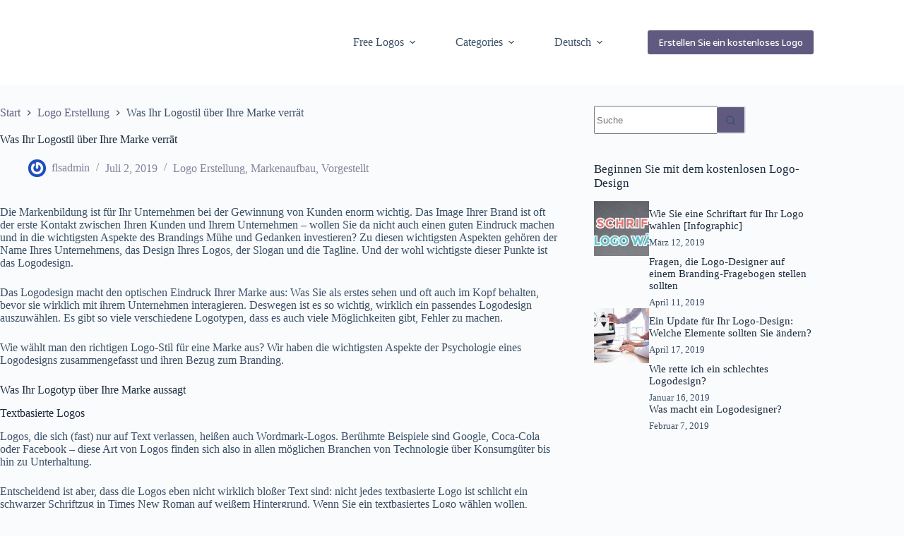

--- FILE ---
content_type: text/html; charset=UTF-8
request_url: https://www.freelogoservices.com/blog/de/logo-stile-und-marke/
body_size: 23490
content:
<!doctype html>
<html lang="de-DE">
<head>
	
	<style>#onetrust-consent-sdk * {font-size: 100% !important;}#ot-sdk-btn.ot-sdk-show-settings, #ot-sdk-btn.optanon-show-settings, #ot-sdk-btn.ot-sdk-show-settings:hover, #ot-sdk-btn.optanon-show-settings:hover {background: #fff !important;border: 1px solid #005596 !important;color: #005596 !important;font-size: 1.2rem !important;}</style>
	<!-- OneTrust Cookies Consent Notice start -->
	<script defer src="https://cdn.cookielaw.org/scripttemplates/otSDKStub.js" type="text/javascript" charset="UTF-8" data-domain-script="9a28b0db-c757-4400-96e5-20fa9f3839c4" ></script>
	
	<meta charset="UTF-8">
	<meta name="viewport" content="width=device-width, initial-scale=1, maximum-scale=5, viewport-fit=cover">
	<link rel="profile" href="https://gmpg.org/xfn/11">

	<meta name='robots' content='index, follow, max-image-preview:large, max-snippet:-1, max-video-preview:-1' />
	<style>img:is([sizes="auto" i], [sizes^="auto," i]) { contain-intrinsic-size: 3000px 1500px }</style>
	<!-- Google tag (gtag.js) consent mode dataLayer added by Site Kit -->
<script id="google_gtagjs-js-consent-mode-data-layer">
window.dataLayer = window.dataLayer || [];function gtag(){dataLayer.push(arguments);}
gtag('consent', 'default', {"ad_personalization":"denied","ad_storage":"denied","ad_user_data":"denied","analytics_storage":"denied","functionality_storage":"denied","security_storage":"denied","personalization_storage":"denied","region":["AT","BE","BG","CH","CY","CZ","DE","DK","EE","ES","FI","FR","GB","GR","HR","HU","IE","IS","IT","LI","LT","LU","LV","MT","NL","NO","PL","PT","RO","SE","SI","SK"],"wait_for_update":500});
window._googlesitekitConsentCategoryMap = {"statistics":["analytics_storage"],"marketing":["ad_storage","ad_user_data","ad_personalization"],"functional":["functionality_storage","security_storage"],"preferences":["personalization_storage"]};
window._googlesitekitConsents = {"ad_personalization":"denied","ad_storage":"denied","ad_user_data":"denied","analytics_storage":"denied","functionality_storage":"denied","security_storage":"denied","personalization_storage":"denied","region":["AT","BE","BG","CH","CY","CZ","DE","DK","EE","ES","FI","FR","GB","GR","HR","HU","IE","IS","IT","LI","LT","LU","LV","MT","NL","NO","PL","PT","RO","SE","SI","SK"],"wait_for_update":500};
</script>
<!-- End Google tag (gtag.js) consent mode dataLayer added by Site Kit -->

	<!-- This site is optimized with the Yoast SEO plugin v26.8 - https://yoast.com/product/yoast-seo-wordpress/ -->
	<title>Was Ihr Logostil über Ihre Marke verrät | FreeLogoServices</title>
	<meta name="description" content="Welcher Logostil passt am besten zu Ihrer Marke? Finden Sie den passenden Logotyp und die richtigen Farben und erstellen Sie Ihr Logo mit FreeLogoServices!" />
	<link rel="canonical" href="https://www.freelogoservices.com/blog/de/logo-stile-und-marke/" />
	<meta property="og:locale" content="de_DE" />
	<meta property="og:type" content="article" />
	<meta property="og:title" content="Was Ihr Logostil über Ihre Marke verrät | FreeLogoServices" />
	<meta property="og:description" content="Welcher Logostil passt am besten zu Ihrer Marke? Finden Sie den passenden Logotyp und die richtigen Farben und erstellen Sie Ihr Logo mit FreeLogoServices!" />
	<meta property="og:url" content="https://www.freelogoservices.com/blog/de/logo-stile-und-marke/" />
	<meta property="og:site_name" content="FreeLogoServices" />
	<meta property="article:published_time" content="2019-07-02T16:16:32+00:00" />
	<meta property="article:modified_time" content="2024-10-30T11:10:35+00:00" />
	<meta property="og:image" content="https://www.freelogoservices.com/blog/wp-content/uploads/iSto/k-/iStock-971373744.jpg" />
	<meta property="og:image:width" content="724" />
	<meta property="og:image:height" content="483" />
	<meta property="og:image:type" content="image/jpeg" />
	<meta name="author" content="flsadmin" />
	<meta name="twitter:card" content="summary_large_image" />
	<meta name="twitter:label1" content="Verfasst von" />
	<meta name="twitter:data1" content="flsadmin" />
	<meta name="twitter:label2" content="Geschätzte Lesezeit" />
	<meta name="twitter:data2" content="8 Minuten" />
	<script type="application/ld+json" class="yoast-schema-graph">{"@context":"https://schema.org","@graph":[{"@type":"Article","@id":"https://www.freelogoservices.com/blog/de/logo-stile-und-marke/#article","isPartOf":{"@id":"https://www.freelogoservices.com/blog/de/logo-stile-und-marke/"},"author":{"name":"flsadmin","@id":"https://www.freelogoservices.com/blog/de/#/schema/person/5c47e69f614c2cc7e3bd1f3b967b3aa7"},"headline":"Was Ihr Logostil über Ihre Marke verrät","datePublished":"2019-07-02T16:16:32+00:00","dateModified":"2024-10-30T11:10:35+00:00","mainEntityOfPage":{"@id":"https://www.freelogoservices.com/blog/de/logo-stile-und-marke/"},"wordCount":1574,"publisher":{"@id":"https://www.freelogoservices.com/blog/de/#organization"},"articleSection":["Logo Erstellung","Markenaufbau","Vorgestellt"],"inLanguage":"de"},{"@type":"WebPage","@id":"https://www.freelogoservices.com/blog/de/logo-stile-und-marke/","url":"https://www.freelogoservices.com/blog/de/logo-stile-und-marke/","name":"Was Ihr Logostil über Ihre Marke verrät | FreeLogoServices","isPartOf":{"@id":"https://www.freelogoservices.com/blog/de/#website"},"datePublished":"2019-07-02T16:16:32+00:00","dateModified":"2024-10-30T11:10:35+00:00","description":"Welcher Logostil passt am besten zu Ihrer Marke? Finden Sie den passenden Logotyp und die richtigen Farben und erstellen Sie Ihr Logo mit FreeLogoServices!","breadcrumb":{"@id":"https://www.freelogoservices.com/blog/de/logo-stile-und-marke/#breadcrumb"},"inLanguage":"de","potentialAction":[{"@type":"ReadAction","target":["https://www.freelogoservices.com/blog/de/logo-stile-und-marke/"]}]},{"@type":"BreadcrumbList","@id":"https://www.freelogoservices.com/blog/de/logo-stile-und-marke/#breadcrumb","itemListElement":[{"@type":"ListItem","position":1,"name":"Home","item":"https://www.freelogoservices.com/blog/de/"},{"@type":"ListItem","position":2,"name":"Was Ihr Logostil über Ihre Marke verrät"}]},{"@type":"WebSite","@id":"https://www.freelogoservices.com/blog/de/#website","url":"https://www.freelogoservices.com/blog/de/","name":"FreeLogoServices Blog","description":"","publisher":{"@id":"https://www.freelogoservices.com/blog/de/#organization"},"alternateName":"FreeLogoServices","potentialAction":[{"@type":"SearchAction","target":{"@type":"EntryPoint","urlTemplate":"https://www.freelogoservices.com/blog/de/?s={search_term_string}"},"query-input":{"@type":"PropertyValueSpecification","valueRequired":true,"valueName":"search_term_string"}}],"inLanguage":"de"},{"@type":"Organization","@id":"https://www.freelogoservices.com/blog/de/#organization","name":"FreeLogoServices","alternateName":"FLS","url":"https://www.freelogoservices.com/blog/de/","logo":{"@type":"ImageObject","inLanguage":"de","@id":"https://www.freelogoservices.com/blog/de/#/schema/logo/image/","url":"","contentUrl":"","caption":"FreeLogoServices"},"image":{"@id":"https://www.freelogoservices.com/blog/de/#/schema/logo/image/"}},{"@type":"Person","@id":"https://www.freelogoservices.com/blog/de/#/schema/person/5c47e69f614c2cc7e3bd1f3b967b3aa7","name":"flsadmin","image":{"@type":"ImageObject","inLanguage":"de","@id":"https://www.freelogoservices.com/blog/de/#/schema/person/image/","url":"https://secure.gravatar.com/avatar/675f4c3602706b329ab41bb0ac312814?s=96&r=g","contentUrl":"https://secure.gravatar.com/avatar/675f4c3602706b329ab41bb0ac312814?s=96&r=g","caption":"flsadmin"},"sameAs":["https://www.freelogoservices.com/blog"],"url":"https://www.freelogoservices.com/blog/de/author/flsadmin/"}]}</script>
	<!-- / Yoast SEO plugin. -->


<link rel='dns-prefetch' href='//www.googletagmanager.com' />
<link rel='dns-prefetch' href='//fonts.googleapis.com' />
<link rel="alternate" type="application/rss+xml" title="FreeLogoServices &raquo; Feed" href="https://www.freelogoservices.com/blog/de/feed/" />
<link rel="alternate" type="application/rss+xml" title="FreeLogoServices &raquo; Kommentar-Feed" href="https://www.freelogoservices.com/blog/de/comments/feed/" />
<link rel='stylesheet' id='blocksy-dynamic-global-css' href='https://www.freelogoservices.com/blog/wp-content/uploads/blocksy/css/global.css?ver=30776' media='all' />
<link rel='stylesheet' id='wp-block-library-css' href='https://www.freelogoservices.com/blog/wp-includes/css/dist/block-library/style.min.css?ver=6.7.4' media='all' />
<style id='global-styles-inline-css'>
:root{--wp--preset--aspect-ratio--square: 1;--wp--preset--aspect-ratio--4-3: 4/3;--wp--preset--aspect-ratio--3-4: 3/4;--wp--preset--aspect-ratio--3-2: 3/2;--wp--preset--aspect-ratio--2-3: 2/3;--wp--preset--aspect-ratio--16-9: 16/9;--wp--preset--aspect-ratio--9-16: 9/16;--wp--preset--color--black: #000000;--wp--preset--color--cyan-bluish-gray: #abb8c3;--wp--preset--color--white: #ffffff;--wp--preset--color--pale-pink: #f78da7;--wp--preset--color--vivid-red: #cf2e2e;--wp--preset--color--luminous-vivid-orange: #ff6900;--wp--preset--color--luminous-vivid-amber: #fcb900;--wp--preset--color--light-green-cyan: #7bdcb5;--wp--preset--color--vivid-green-cyan: #00d084;--wp--preset--color--pale-cyan-blue: #8ed1fc;--wp--preset--color--vivid-cyan-blue: #0693e3;--wp--preset--color--vivid-purple: #9b51e0;--wp--preset--color--palette-color-1: var(--theme-palette-color-1, #615A80);--wp--preset--color--palette-color-2: var(--theme-palette-color-2, #85809D);--wp--preset--color--palette-color-3: var(--theme-palette-color-3, #3A4F66);--wp--preset--color--palette-color-4: var(--theme-palette-color-4, #192a3d);--wp--preset--color--palette-color-5: var(--theme-palette-color-5, #e1e8ed);--wp--preset--color--palette-color-6: var(--theme-palette-color-6, #f2f5f7);--wp--preset--color--palette-color-7: var(--theme-palette-color-7, #FAFBFC);--wp--preset--color--palette-color-8: var(--theme-palette-color-8, #ffffff);--wp--preset--gradient--vivid-cyan-blue-to-vivid-purple: linear-gradient(135deg,rgba(6,147,227,1) 0%,rgb(155,81,224) 100%);--wp--preset--gradient--light-green-cyan-to-vivid-green-cyan: linear-gradient(135deg,rgb(122,220,180) 0%,rgb(0,208,130) 100%);--wp--preset--gradient--luminous-vivid-amber-to-luminous-vivid-orange: linear-gradient(135deg,rgba(252,185,0,1) 0%,rgba(255,105,0,1) 100%);--wp--preset--gradient--luminous-vivid-orange-to-vivid-red: linear-gradient(135deg,rgba(255,105,0,1) 0%,rgb(207,46,46) 100%);--wp--preset--gradient--very-light-gray-to-cyan-bluish-gray: linear-gradient(135deg,rgb(238,238,238) 0%,rgb(169,184,195) 100%);--wp--preset--gradient--cool-to-warm-spectrum: linear-gradient(135deg,rgb(74,234,220) 0%,rgb(151,120,209) 20%,rgb(207,42,186) 40%,rgb(238,44,130) 60%,rgb(251,105,98) 80%,rgb(254,248,76) 100%);--wp--preset--gradient--blush-light-purple: linear-gradient(135deg,rgb(255,206,236) 0%,rgb(152,150,240) 100%);--wp--preset--gradient--blush-bordeaux: linear-gradient(135deg,rgb(254,205,165) 0%,rgb(254,45,45) 50%,rgb(107,0,62) 100%);--wp--preset--gradient--luminous-dusk: linear-gradient(135deg,rgb(255,203,112) 0%,rgb(199,81,192) 50%,rgb(65,88,208) 100%);--wp--preset--gradient--pale-ocean: linear-gradient(135deg,rgb(255,245,203) 0%,rgb(182,227,212) 50%,rgb(51,167,181) 100%);--wp--preset--gradient--electric-grass: linear-gradient(135deg,rgb(202,248,128) 0%,rgb(113,206,126) 100%);--wp--preset--gradient--midnight: linear-gradient(135deg,rgb(2,3,129) 0%,rgb(40,116,252) 100%);--wp--preset--gradient--juicy-peach: linear-gradient(to right, #ffecd2 0%, #fcb69f 100%);--wp--preset--gradient--young-passion: linear-gradient(to right, #ff8177 0%, #ff867a 0%, #ff8c7f 21%, #f99185 52%, #cf556c 78%, #b12a5b 100%);--wp--preset--gradient--true-sunset: linear-gradient(to right, #fa709a 0%, #fee140 100%);--wp--preset--gradient--morpheus-den: linear-gradient(to top, #30cfd0 0%, #330867 100%);--wp--preset--gradient--plum-plate: linear-gradient(135deg, #667eea 0%, #764ba2 100%);--wp--preset--gradient--aqua-splash: linear-gradient(15deg, #13547a 0%, #80d0c7 100%);--wp--preset--gradient--love-kiss: linear-gradient(to top, #ff0844 0%, #ffb199 100%);--wp--preset--gradient--new-retrowave: linear-gradient(to top, #3b41c5 0%, #a981bb 49%, #ffc8a9 100%);--wp--preset--gradient--plum-bath: linear-gradient(to top, #cc208e 0%, #6713d2 100%);--wp--preset--gradient--high-flight: linear-gradient(to right, #0acffe 0%, #495aff 100%);--wp--preset--gradient--teen-party: linear-gradient(-225deg, #FF057C 0%, #8D0B93 50%, #321575 100%);--wp--preset--gradient--fabled-sunset: linear-gradient(-225deg, #231557 0%, #44107A 29%, #FF1361 67%, #FFF800 100%);--wp--preset--gradient--arielle-smile: radial-gradient(circle 248px at center, #16d9e3 0%, #30c7ec 47%, #46aef7 100%);--wp--preset--gradient--itmeo-branding: linear-gradient(180deg, #2af598 0%, #009efd 100%);--wp--preset--gradient--deep-blue: linear-gradient(to right, #6a11cb 0%, #2575fc 100%);--wp--preset--gradient--strong-bliss: linear-gradient(to right, #f78ca0 0%, #f9748f 19%, #fd868c 60%, #fe9a8b 100%);--wp--preset--gradient--sweet-period: linear-gradient(to top, #3f51b1 0%, #5a55ae 13%, #7b5fac 25%, #8f6aae 38%, #a86aa4 50%, #cc6b8e 62%, #f18271 75%, #f3a469 87%, #f7c978 100%);--wp--preset--gradient--purple-division: linear-gradient(to top, #7028e4 0%, #e5b2ca 100%);--wp--preset--gradient--cold-evening: linear-gradient(to top, #0c3483 0%, #a2b6df 100%, #6b8cce 100%, #a2b6df 100%);--wp--preset--gradient--mountain-rock: linear-gradient(to right, #868f96 0%, #596164 100%);--wp--preset--gradient--desert-hump: linear-gradient(to top, #c79081 0%, #dfa579 100%);--wp--preset--gradient--ethernal-constance: linear-gradient(to top, #09203f 0%, #537895 100%);--wp--preset--gradient--happy-memories: linear-gradient(-60deg, #ff5858 0%, #f09819 100%);--wp--preset--gradient--grown-early: linear-gradient(to top, #0ba360 0%, #3cba92 100%);--wp--preset--gradient--morning-salad: linear-gradient(-225deg, #B7F8DB 0%, #50A7C2 100%);--wp--preset--gradient--night-call: linear-gradient(-225deg, #AC32E4 0%, #7918F2 48%, #4801FF 100%);--wp--preset--gradient--mind-crawl: linear-gradient(-225deg, #473B7B 0%, #3584A7 51%, #30D2BE 100%);--wp--preset--gradient--angel-care: linear-gradient(-225deg, #FFE29F 0%, #FFA99F 48%, #FF719A 100%);--wp--preset--gradient--juicy-cake: linear-gradient(to top, #e14fad 0%, #f9d423 100%);--wp--preset--gradient--rich-metal: linear-gradient(to right, #d7d2cc 0%, #304352 100%);--wp--preset--gradient--mole-hall: linear-gradient(-20deg, #616161 0%, #9bc5c3 100%);--wp--preset--gradient--cloudy-knoxville: linear-gradient(120deg, #fdfbfb 0%, #ebedee 100%);--wp--preset--gradient--soft-grass: linear-gradient(to top, #c1dfc4 0%, #deecdd 100%);--wp--preset--gradient--saint-petersburg: linear-gradient(135deg, #f5f7fa 0%, #c3cfe2 100%);--wp--preset--gradient--everlasting-sky: linear-gradient(135deg, #fdfcfb 0%, #e2d1c3 100%);--wp--preset--gradient--kind-steel: linear-gradient(-20deg, #e9defa 0%, #fbfcdb 100%);--wp--preset--gradient--over-sun: linear-gradient(60deg, #abecd6 0%, #fbed96 100%);--wp--preset--gradient--premium-white: linear-gradient(to top, #d5d4d0 0%, #d5d4d0 1%, #eeeeec 31%, #efeeec 75%, #e9e9e7 100%);--wp--preset--gradient--clean-mirror: linear-gradient(45deg, #93a5cf 0%, #e4efe9 100%);--wp--preset--gradient--wild-apple: linear-gradient(to top, #d299c2 0%, #fef9d7 100%);--wp--preset--gradient--snow-again: linear-gradient(to top, #e6e9f0 0%, #eef1f5 100%);--wp--preset--gradient--confident-cloud: linear-gradient(to top, #dad4ec 0%, #dad4ec 1%, #f3e7e9 100%);--wp--preset--gradient--glass-water: linear-gradient(to top, #dfe9f3 0%, white 100%);--wp--preset--gradient--perfect-white: linear-gradient(-225deg, #E3FDF5 0%, #FFE6FA 100%);--wp--preset--font-size--small: 13px;--wp--preset--font-size--medium: 20px;--wp--preset--font-size--large: clamp(22px, 1.375rem + ((1vw - 3.2px) * 0.625), 30px);--wp--preset--font-size--x-large: clamp(30px, 1.875rem + ((1vw - 3.2px) * 1.563), 50px);--wp--preset--font-size--xx-large: clamp(45px, 2.813rem + ((1vw - 3.2px) * 2.734), 80px);--wp--preset--spacing--20: 0.44rem;--wp--preset--spacing--30: 0.67rem;--wp--preset--spacing--40: 1rem;--wp--preset--spacing--50: 1.5rem;--wp--preset--spacing--60: 2.25rem;--wp--preset--spacing--70: 3.38rem;--wp--preset--spacing--80: 5.06rem;--wp--preset--shadow--natural: 6px 6px 9px rgba(0, 0, 0, 0.2);--wp--preset--shadow--deep: 12px 12px 50px rgba(0, 0, 0, 0.4);--wp--preset--shadow--sharp: 6px 6px 0px rgba(0, 0, 0, 0.2);--wp--preset--shadow--outlined: 6px 6px 0px -3px rgba(255, 255, 255, 1), 6px 6px rgba(0, 0, 0, 1);--wp--preset--shadow--crisp: 6px 6px 0px rgba(0, 0, 0, 1);}:root { --wp--style--global--content-size: var(--theme-block-max-width);--wp--style--global--wide-size: var(--theme-block-wide-max-width); }:where(body) { margin: 0; }.wp-site-blocks > .alignleft { float: left; margin-right: 2em; }.wp-site-blocks > .alignright { float: right; margin-left: 2em; }.wp-site-blocks > .aligncenter { justify-content: center; margin-left: auto; margin-right: auto; }:where(.wp-site-blocks) > * { margin-block-start: var(--theme-content-spacing); margin-block-end: 0; }:where(.wp-site-blocks) > :first-child { margin-block-start: 0; }:where(.wp-site-blocks) > :last-child { margin-block-end: 0; }:root { --wp--style--block-gap: var(--theme-content-spacing); }:root :where(.is-layout-flow) > :first-child{margin-block-start: 0;}:root :where(.is-layout-flow) > :last-child{margin-block-end: 0;}:root :where(.is-layout-flow) > *{margin-block-start: var(--theme-content-spacing);margin-block-end: 0;}:root :where(.is-layout-constrained) > :first-child{margin-block-start: 0;}:root :where(.is-layout-constrained) > :last-child{margin-block-end: 0;}:root :where(.is-layout-constrained) > *{margin-block-start: var(--theme-content-spacing);margin-block-end: 0;}:root :where(.is-layout-flex){gap: var(--theme-content-spacing);}:root :where(.is-layout-grid){gap: var(--theme-content-spacing);}.is-layout-flow > .alignleft{float: left;margin-inline-start: 0;margin-inline-end: 2em;}.is-layout-flow > .alignright{float: right;margin-inline-start: 2em;margin-inline-end: 0;}.is-layout-flow > .aligncenter{margin-left: auto !important;margin-right: auto !important;}.is-layout-constrained > .alignleft{float: left;margin-inline-start: 0;margin-inline-end: 2em;}.is-layout-constrained > .alignright{float: right;margin-inline-start: 2em;margin-inline-end: 0;}.is-layout-constrained > .aligncenter{margin-left: auto !important;margin-right: auto !important;}.is-layout-constrained > :where(:not(.alignleft):not(.alignright):not(.alignfull)){max-width: var(--wp--style--global--content-size);margin-left: auto !important;margin-right: auto !important;}.is-layout-constrained > .alignwide{max-width: var(--wp--style--global--wide-size);}body .is-layout-flex{display: flex;}.is-layout-flex{flex-wrap: wrap;align-items: center;}.is-layout-flex > :is(*, div){margin: 0;}body .is-layout-grid{display: grid;}.is-layout-grid > :is(*, div){margin: 0;}body{padding-top: 0px;padding-right: 0px;padding-bottom: 0px;padding-left: 0px;}.has-black-color{color: var(--wp--preset--color--black) !important;}.has-cyan-bluish-gray-color{color: var(--wp--preset--color--cyan-bluish-gray) !important;}.has-white-color{color: var(--wp--preset--color--white) !important;}.has-pale-pink-color{color: var(--wp--preset--color--pale-pink) !important;}.has-vivid-red-color{color: var(--wp--preset--color--vivid-red) !important;}.has-luminous-vivid-orange-color{color: var(--wp--preset--color--luminous-vivid-orange) !important;}.has-luminous-vivid-amber-color{color: var(--wp--preset--color--luminous-vivid-amber) !important;}.has-light-green-cyan-color{color: var(--wp--preset--color--light-green-cyan) !important;}.has-vivid-green-cyan-color{color: var(--wp--preset--color--vivid-green-cyan) !important;}.has-pale-cyan-blue-color{color: var(--wp--preset--color--pale-cyan-blue) !important;}.has-vivid-cyan-blue-color{color: var(--wp--preset--color--vivid-cyan-blue) !important;}.has-vivid-purple-color{color: var(--wp--preset--color--vivid-purple) !important;}.has-palette-color-1-color{color: var(--wp--preset--color--palette-color-1) !important;}.has-palette-color-2-color{color: var(--wp--preset--color--palette-color-2) !important;}.has-palette-color-3-color{color: var(--wp--preset--color--palette-color-3) !important;}.has-palette-color-4-color{color: var(--wp--preset--color--palette-color-4) !important;}.has-palette-color-5-color{color: var(--wp--preset--color--palette-color-5) !important;}.has-palette-color-6-color{color: var(--wp--preset--color--palette-color-6) !important;}.has-palette-color-7-color{color: var(--wp--preset--color--palette-color-7) !important;}.has-palette-color-8-color{color: var(--wp--preset--color--palette-color-8) !important;}.has-black-background-color{background-color: var(--wp--preset--color--black) !important;}.has-cyan-bluish-gray-background-color{background-color: var(--wp--preset--color--cyan-bluish-gray) !important;}.has-white-background-color{background-color: var(--wp--preset--color--white) !important;}.has-pale-pink-background-color{background-color: var(--wp--preset--color--pale-pink) !important;}.has-vivid-red-background-color{background-color: var(--wp--preset--color--vivid-red) !important;}.has-luminous-vivid-orange-background-color{background-color: var(--wp--preset--color--luminous-vivid-orange) !important;}.has-luminous-vivid-amber-background-color{background-color: var(--wp--preset--color--luminous-vivid-amber) !important;}.has-light-green-cyan-background-color{background-color: var(--wp--preset--color--light-green-cyan) !important;}.has-vivid-green-cyan-background-color{background-color: var(--wp--preset--color--vivid-green-cyan) !important;}.has-pale-cyan-blue-background-color{background-color: var(--wp--preset--color--pale-cyan-blue) !important;}.has-vivid-cyan-blue-background-color{background-color: var(--wp--preset--color--vivid-cyan-blue) !important;}.has-vivid-purple-background-color{background-color: var(--wp--preset--color--vivid-purple) !important;}.has-palette-color-1-background-color{background-color: var(--wp--preset--color--palette-color-1) !important;}.has-palette-color-2-background-color{background-color: var(--wp--preset--color--palette-color-2) !important;}.has-palette-color-3-background-color{background-color: var(--wp--preset--color--palette-color-3) !important;}.has-palette-color-4-background-color{background-color: var(--wp--preset--color--palette-color-4) !important;}.has-palette-color-5-background-color{background-color: var(--wp--preset--color--palette-color-5) !important;}.has-palette-color-6-background-color{background-color: var(--wp--preset--color--palette-color-6) !important;}.has-palette-color-7-background-color{background-color: var(--wp--preset--color--palette-color-7) !important;}.has-palette-color-8-background-color{background-color: var(--wp--preset--color--palette-color-8) !important;}.has-black-border-color{border-color: var(--wp--preset--color--black) !important;}.has-cyan-bluish-gray-border-color{border-color: var(--wp--preset--color--cyan-bluish-gray) !important;}.has-white-border-color{border-color: var(--wp--preset--color--white) !important;}.has-pale-pink-border-color{border-color: var(--wp--preset--color--pale-pink) !important;}.has-vivid-red-border-color{border-color: var(--wp--preset--color--vivid-red) !important;}.has-luminous-vivid-orange-border-color{border-color: var(--wp--preset--color--luminous-vivid-orange) !important;}.has-luminous-vivid-amber-border-color{border-color: var(--wp--preset--color--luminous-vivid-amber) !important;}.has-light-green-cyan-border-color{border-color: var(--wp--preset--color--light-green-cyan) !important;}.has-vivid-green-cyan-border-color{border-color: var(--wp--preset--color--vivid-green-cyan) !important;}.has-pale-cyan-blue-border-color{border-color: var(--wp--preset--color--pale-cyan-blue) !important;}.has-vivid-cyan-blue-border-color{border-color: var(--wp--preset--color--vivid-cyan-blue) !important;}.has-vivid-purple-border-color{border-color: var(--wp--preset--color--vivid-purple) !important;}.has-palette-color-1-border-color{border-color: var(--wp--preset--color--palette-color-1) !important;}.has-palette-color-2-border-color{border-color: var(--wp--preset--color--palette-color-2) !important;}.has-palette-color-3-border-color{border-color: var(--wp--preset--color--palette-color-3) !important;}.has-palette-color-4-border-color{border-color: var(--wp--preset--color--palette-color-4) !important;}.has-palette-color-5-border-color{border-color: var(--wp--preset--color--palette-color-5) !important;}.has-palette-color-6-border-color{border-color: var(--wp--preset--color--palette-color-6) !important;}.has-palette-color-7-border-color{border-color: var(--wp--preset--color--palette-color-7) !important;}.has-palette-color-8-border-color{border-color: var(--wp--preset--color--palette-color-8) !important;}.has-vivid-cyan-blue-to-vivid-purple-gradient-background{background: var(--wp--preset--gradient--vivid-cyan-blue-to-vivid-purple) !important;}.has-light-green-cyan-to-vivid-green-cyan-gradient-background{background: var(--wp--preset--gradient--light-green-cyan-to-vivid-green-cyan) !important;}.has-luminous-vivid-amber-to-luminous-vivid-orange-gradient-background{background: var(--wp--preset--gradient--luminous-vivid-amber-to-luminous-vivid-orange) !important;}.has-luminous-vivid-orange-to-vivid-red-gradient-background{background: var(--wp--preset--gradient--luminous-vivid-orange-to-vivid-red) !important;}.has-very-light-gray-to-cyan-bluish-gray-gradient-background{background: var(--wp--preset--gradient--very-light-gray-to-cyan-bluish-gray) !important;}.has-cool-to-warm-spectrum-gradient-background{background: var(--wp--preset--gradient--cool-to-warm-spectrum) !important;}.has-blush-light-purple-gradient-background{background: var(--wp--preset--gradient--blush-light-purple) !important;}.has-blush-bordeaux-gradient-background{background: var(--wp--preset--gradient--blush-bordeaux) !important;}.has-luminous-dusk-gradient-background{background: var(--wp--preset--gradient--luminous-dusk) !important;}.has-pale-ocean-gradient-background{background: var(--wp--preset--gradient--pale-ocean) !important;}.has-electric-grass-gradient-background{background: var(--wp--preset--gradient--electric-grass) !important;}.has-midnight-gradient-background{background: var(--wp--preset--gradient--midnight) !important;}.has-juicy-peach-gradient-background{background: var(--wp--preset--gradient--juicy-peach) !important;}.has-young-passion-gradient-background{background: var(--wp--preset--gradient--young-passion) !important;}.has-true-sunset-gradient-background{background: var(--wp--preset--gradient--true-sunset) !important;}.has-morpheus-den-gradient-background{background: var(--wp--preset--gradient--morpheus-den) !important;}.has-plum-plate-gradient-background{background: var(--wp--preset--gradient--plum-plate) !important;}.has-aqua-splash-gradient-background{background: var(--wp--preset--gradient--aqua-splash) !important;}.has-love-kiss-gradient-background{background: var(--wp--preset--gradient--love-kiss) !important;}.has-new-retrowave-gradient-background{background: var(--wp--preset--gradient--new-retrowave) !important;}.has-plum-bath-gradient-background{background: var(--wp--preset--gradient--plum-bath) !important;}.has-high-flight-gradient-background{background: var(--wp--preset--gradient--high-flight) !important;}.has-teen-party-gradient-background{background: var(--wp--preset--gradient--teen-party) !important;}.has-fabled-sunset-gradient-background{background: var(--wp--preset--gradient--fabled-sunset) !important;}.has-arielle-smile-gradient-background{background: var(--wp--preset--gradient--arielle-smile) !important;}.has-itmeo-branding-gradient-background{background: var(--wp--preset--gradient--itmeo-branding) !important;}.has-deep-blue-gradient-background{background: var(--wp--preset--gradient--deep-blue) !important;}.has-strong-bliss-gradient-background{background: var(--wp--preset--gradient--strong-bliss) !important;}.has-sweet-period-gradient-background{background: var(--wp--preset--gradient--sweet-period) !important;}.has-purple-division-gradient-background{background: var(--wp--preset--gradient--purple-division) !important;}.has-cold-evening-gradient-background{background: var(--wp--preset--gradient--cold-evening) !important;}.has-mountain-rock-gradient-background{background: var(--wp--preset--gradient--mountain-rock) !important;}.has-desert-hump-gradient-background{background: var(--wp--preset--gradient--desert-hump) !important;}.has-ethernal-constance-gradient-background{background: var(--wp--preset--gradient--ethernal-constance) !important;}.has-happy-memories-gradient-background{background: var(--wp--preset--gradient--happy-memories) !important;}.has-grown-early-gradient-background{background: var(--wp--preset--gradient--grown-early) !important;}.has-morning-salad-gradient-background{background: var(--wp--preset--gradient--morning-salad) !important;}.has-night-call-gradient-background{background: var(--wp--preset--gradient--night-call) !important;}.has-mind-crawl-gradient-background{background: var(--wp--preset--gradient--mind-crawl) !important;}.has-angel-care-gradient-background{background: var(--wp--preset--gradient--angel-care) !important;}.has-juicy-cake-gradient-background{background: var(--wp--preset--gradient--juicy-cake) !important;}.has-rich-metal-gradient-background{background: var(--wp--preset--gradient--rich-metal) !important;}.has-mole-hall-gradient-background{background: var(--wp--preset--gradient--mole-hall) !important;}.has-cloudy-knoxville-gradient-background{background: var(--wp--preset--gradient--cloudy-knoxville) !important;}.has-soft-grass-gradient-background{background: var(--wp--preset--gradient--soft-grass) !important;}.has-saint-petersburg-gradient-background{background: var(--wp--preset--gradient--saint-petersburg) !important;}.has-everlasting-sky-gradient-background{background: var(--wp--preset--gradient--everlasting-sky) !important;}.has-kind-steel-gradient-background{background: var(--wp--preset--gradient--kind-steel) !important;}.has-over-sun-gradient-background{background: var(--wp--preset--gradient--over-sun) !important;}.has-premium-white-gradient-background{background: var(--wp--preset--gradient--premium-white) !important;}.has-clean-mirror-gradient-background{background: var(--wp--preset--gradient--clean-mirror) !important;}.has-wild-apple-gradient-background{background: var(--wp--preset--gradient--wild-apple) !important;}.has-snow-again-gradient-background{background: var(--wp--preset--gradient--snow-again) !important;}.has-confident-cloud-gradient-background{background: var(--wp--preset--gradient--confident-cloud) !important;}.has-glass-water-gradient-background{background: var(--wp--preset--gradient--glass-water) !important;}.has-perfect-white-gradient-background{background: var(--wp--preset--gradient--perfect-white) !important;}.has-small-font-size{font-size: var(--wp--preset--font-size--small) !important;}.has-medium-font-size{font-size: var(--wp--preset--font-size--medium) !important;}.has-large-font-size{font-size: var(--wp--preset--font-size--large) !important;}.has-x-large-font-size{font-size: var(--wp--preset--font-size--x-large) !important;}.has-xx-large-font-size{font-size: var(--wp--preset--font-size--xx-large) !important;}
:root :where(.wp-block-pullquote){font-size: clamp(0.984em, 0.984rem + ((1vw - 0.2em) * 0.645), 1.5em);line-height: 1.6;}
</style>
<link rel='stylesheet' id='wpml-menu-item-0-css' href='https://www.freelogoservices.com/blog/wp-content/plugins/sitepress-multilingual-cms/templates/language-switchers/menu-item/style.min.css?ver=1' media='all' />
<link rel='stylesheet' id='cms-navigation-style-base-css' href='https://www.freelogoservices.com/blog/wp-content/plugins/wpml-cms-nav/res/css/cms-navigation-base.css?ver=1.5.6' media='screen' />
<link rel='stylesheet' id='cms-navigation-style-css' href='https://www.freelogoservices.com/blog/wp-content/plugins/wpml-cms-nav/res/css/cms-navigation.css?ver=1.5.6' media='screen' />
<link rel='stylesheet' id='parent-style-css' href='https://www.freelogoservices.com/blog/wp-content/themes/blocksy/style.css?ver=6.7.4' media='all' />
<link rel='stylesheet' id='blocksy-fonts-font-source-google-css' href='https://fonts.googleapis.com/css2?family=Noto%20Sans:wght@400;500;600;700&#038;display=swap' media='all' />
<link rel='stylesheet' id='ct-main-styles-css' href='https://www.freelogoservices.com/blog/wp-content/themes/blocksy/static/bundle/main.min.css?ver=2.1.23' media='all' />
<link rel='stylesheet' id='ct-page-title-styles-css' href='https://www.freelogoservices.com/blog/wp-content/themes/blocksy/static/bundle/page-title.min.css?ver=2.1.23' media='all' />
<link rel='stylesheet' id='ct-sidebar-styles-css' href='https://www.freelogoservices.com/blog/wp-content/themes/blocksy/static/bundle/sidebar.min.css?ver=2.1.23' media='all' />
<link rel='stylesheet' id='ct-author-box-styles-css' href='https://www.freelogoservices.com/blog/wp-content/themes/blocksy/static/bundle/author-box.min.css?ver=2.1.23' media='all' />
<link rel='stylesheet' id='ct-stackable-styles-css' href='https://www.freelogoservices.com/blog/wp-content/themes/blocksy/static/bundle/stackable.min.css?ver=2.1.23' media='all' />
<link rel='stylesheet' id='blocksy-ext-trending-styles-css' href='https://www.freelogoservices.com/blog/wp-content/plugins/blocksy-companion/framework/extensions/trending/static/bundle/main.min.css?ver=2.1.25' media='all' />
<script id="wpml-cookie-js-extra">
var wpml_cookies = {"wp-wpml_current_language":{"value":"de","expires":1,"path":"\/"}};
var wpml_cookies = {"wp-wpml_current_language":{"value":"de","expires":1,"path":"\/"}};
</script>
<script src="https://www.freelogoservices.com/blog/wp-content/plugins/sitepress-multilingual-cms/res/js/cookies/language-cookie.js?ver=486900" id="wpml-cookie-js" defer data-wp-strategy="defer"></script>

<!-- Google Tag (gtac.js) durch Site-Kit hinzugefügt -->
<!-- Von Site Kit hinzugefügtes Google-Analytics-Snippet -->
<script src="https://www.googletagmanager.com/gtag/js?id=G-GRW8NC56YW" id="google_gtagjs-js" async></script>
<script id="google_gtagjs-js-after">
window.dataLayer = window.dataLayer || [];function gtag(){dataLayer.push(arguments);}
gtag("set","linker",{"domains":["www.freelogoservices.com"]});
gtag("js", new Date());
gtag("set", "developer_id.dZTNiMT", true);
gtag("config", "G-GRW8NC56YW");
</script>
<link rel="https://api.w.org/" href="https://www.freelogoservices.com/blog/de/wp-json/" /><link rel="alternate" title="JSON" type="application/json" href="https://www.freelogoservices.com/blog/de/wp-json/wp/v2/posts/25314" /><link rel="EditURI" type="application/rsd+xml" title="RSD" href="https://www.freelogoservices.com/blog/xmlrpc.php?rsd" />
<meta name="generator" content="WordPress 6.7.4" />
<link rel='shortlink' href='https://www.freelogoservices.com/blog/de/?p=25314' />
<link rel="alternate" title="oEmbed (JSON)" type="application/json+oembed" href="https://www.freelogoservices.com/blog/de/wp-json/oembed/1.0/embed?url=https%3A%2F%2Fwww.freelogoservices.com%2Fblog%2Fde%2Flogo-stile-und-marke%2F" />
<link rel="alternate" title="oEmbed (XML)" type="text/xml+oembed" href="https://www.freelogoservices.com/blog/de/wp-json/oembed/1.0/embed?url=https%3A%2F%2Fwww.freelogoservices.com%2Fblog%2Fde%2Flogo-stile-und-marke%2F&#038;format=xml" />
<meta name="generator" content="WPML ver:4.8.6 stt:1,4,3,42,2;" />
<meta name="generator" content="Site Kit by Google 1.170.0" /><noscript><link rel='stylesheet' href='https://www.freelogoservices.com/blog/wp-content/themes/blocksy/static/bundle/no-scripts.min.css' type='text/css'></noscript>
<meta name="google-site-verification" content="7Ny0LR4R9ybcxqAabj75qN6P969ShMv3t-YiViAmKBo">		<style id="wp-custom-css">
			/** about us page **/
.ct-custom.elementor-widget-image-box,
.ct-custom .elementor-widget-container {
	height: 100%;
}

.ct-custom .elementor-widget-container {
	overflow: hidden;
}

.ct-custom .elementor-image-box-content {
	padding: 0 30px;
}		</style>
			</head>


<body class="post-template-default single single-post postid-25314 single-format-standard wp-embed-responsive stk--is-blocksy-theme" data-link="type-2" data-prefix="single_blog_post" data-header="type-1" data-footer="type-1" itemscope="itemscope" itemtype="https://schema.org/Blog">

<a class="skip-link screen-reader-text" href="#main">Zum Inhalt springen</a><div class="ct-drawer-canvas" data-location="start"><div id="offcanvas" class="ct-panel ct-header" data-behaviour="right-side" role="dialog" aria-label="Offcanvas-Modal" inert=""><div class="ct-panel-inner">
		<div class="ct-panel-actions">
			
			<button class="ct-toggle-close" data-type="type-1" aria-label="Menü schließen">
				<svg class="ct-icon" width="12" height="12" viewBox="0 0 15 15"><path d="M1 15a1 1 0 01-.71-.29 1 1 0 010-1.41l5.8-5.8-5.8-5.8A1 1 0 011.7.29l5.8 5.8 5.8-5.8a1 1 0 011.41 1.41l-5.8 5.8 5.8 5.8a1 1 0 01-1.41 1.41l-5.8-5.8-5.8 5.8A1 1 0 011 15z"/></svg>
			</button>
		</div>
		<div class="ct-panel-content" data-device="desktop"><div class="ct-panel-content-inner"></div></div><div class="ct-panel-content" data-device="mobile"><div class="ct-panel-content-inner">
<nav
	class="mobile-menu menu-container has-submenu"
	data-id="mobile-menu" data-interaction="click" data-toggle-type="type-1" data-submenu-dots="yes"	aria-label="Main">

	<ul id="menu-main-1" class=""><li class="menu-item menu-item-type-custom menu-item-object-custom menu-item-has-children menu-item-28584"><span class="ct-sub-menu-parent"><a href="https://www.freelogoservices.com/" class="ct-menu-link">Free Logos</a><button class="ct-toggle-dropdown-mobile" aria-label="Dropdown-Menü erweitern" aria-haspopup="true" aria-expanded="false"><svg class="ct-icon toggle-icon-1" width="15" height="15" viewBox="0 0 15 15" aria-hidden="true"><path d="M3.9,5.1l3.6,3.6l3.6-3.6l1.4,0.7l-5,5l-5-5L3.9,5.1z"/></svg></button></span>
<ul class="sub-menu">
	<li class="menu-item menu-item-type-custom menu-item-object-custom menu-item-28585"><a href="https://www.freelogoservices.com/step1" class="ct-menu-link">Create a Logo</a></li>
	<li class="menu-item menu-item-type-custom menu-item-object-custom menu-item-28586"><a href="https://www.freelogoservices.com/contact-support-form" class="ct-menu-link">Customer Support</a></li>
	<li class="menu-item menu-item-type-custom menu-item-object-custom menu-item-28587"><a href="https://www.freelogoservices.com/about-us" class="ct-menu-link">About FreeLogoServices</a></li>
	<li class="menu-item menu-item-type-custom menu-item-object-custom menu-item-28588"><a href="https://www.freelogoservices.com/black-friday" class="ct-menu-link">Black Friday</a></li>
</ul>
</li>
<li class="menu-item menu-item-type-custom menu-item-object-custom menu-item-has-children menu-item-28583"><span class="ct-sub-menu-parent"><a href="#" class="ct-menu-link">Categories</a><button class="ct-toggle-dropdown-mobile" aria-label="Dropdown-Menü erweitern" aria-haspopup="true" aria-expanded="false"><svg class="ct-icon toggle-icon-1" width="15" height="15" viewBox="0 0 15 15" aria-hidden="true"><path d="M3.9,5.1l3.6,3.6l3.6-3.6l1.4,0.7l-5,5l-5-5L3.9,5.1z"/></svg></button></span>
<ul class="sub-menu">
	<li class="menu-item menu-item-type-taxonomy menu-item-object-category menu-item-26096"><a href="https://www.freelogoservices.com/blog/de/category/markenaufbau/" class="ct-menu-link">Markenaufbau</a></li>
	<li class="menu-item menu-item-type-taxonomy menu-item-object-category menu-item-26097"><a href="https://www.freelogoservices.com/blog/de/category/logo-erstellung/" class="ct-menu-link">Logo Erstellung</a></li>
	<li class="menu-item menu-item-type-taxonomy menu-item-object-category menu-item-26100"><a href="https://www.freelogoservices.com/blog/category/networking-tips/" class="ct-menu-link">Networking Tips</a></li>
	<li class="menu-item menu-item-type-taxonomy menu-item-object-category menu-item-26098"><a href="https://www.freelogoservices.com/blog/category/offline-promotion/" class="ct-menu-link">Offline Promotion</a></li>
	<li class="menu-item menu-item-type-taxonomy menu-item-object-category menu-item-26099"><a href="https://www.freelogoservices.com/blog/de/category/online-werbung/" class="ct-menu-link">Online Werbung</a></li>
</ul>
</li>
<li class="menu-item wpml-ls-slot-101 wpml-ls-item wpml-ls-item-de wpml-ls-current-language wpml-ls-menu-item menu-item-type-wpml_ls_menu_item menu-item-object-wpml_ls_menu_item menu-item-has-children menu-item-wpml-ls-101-de"><span class="ct-sub-menu-parent"><a href="https://www.freelogoservices.com/blog/de/logo-stile-und-marke/" class="ct-menu-link" role="menuitem"><span class="wpml-ls-display">Deutsch</span></a><button class="ct-toggle-dropdown-mobile" aria-label="Dropdown-Menü erweitern" aria-haspopup="true" aria-expanded="false"><svg class="ct-icon toggle-icon-1" width="15" height="15" viewBox="0 0 15 15" aria-hidden="true"><path d="M3.9,5.1l3.6,3.6l3.6-3.6l1.4,0.7l-5,5l-5-5L3.9,5.1z"/></svg></button></span>
<ul class="sub-menu">
	<li class="menu-item wpml-ls-slot-101 wpml-ls-item wpml-ls-item-en wpml-ls-menu-item wpml-ls-first-item menu-item-type-wpml_ls_menu_item menu-item-object-wpml_ls_menu_item menu-item-wpml-ls-101-en"><a href="https://www.freelogoservices.com/blog/logo-styles-and-branding/" title="Zu Englisch wechseln" class="ct-menu-link" aria-label="Zu Englisch wechseln" role="menuitem"><span class="wpml-ls-display">Englisch</span></a></li>
	<li class="menu-item wpml-ls-slot-101 wpml-ls-item wpml-ls-item-fr wpml-ls-menu-item menu-item-type-wpml_ls_menu_item menu-item-object-wpml_ls_menu_item menu-item-wpml-ls-101-fr"><a href="https://www.freelogoservices.com/blog/fr/style-de-logo-et-image-de-marque/" title="Zu Französisch wechseln" class="ct-menu-link" aria-label="Zu Französisch wechseln" role="menuitem"><span class="wpml-ls-display">Französisch</span></a></li>
	<li class="menu-item wpml-ls-slot-101 wpml-ls-item wpml-ls-item-es wpml-ls-menu-item menu-item-type-wpml_ls_menu_item menu-item-object-wpml_ls_menu_item menu-item-wpml-ls-101-es"><a href="https://www.freelogoservices.com/blog/es/estilos-de-logo-y-branding/" title="Zu Spanisch wechseln" class="ct-menu-link" aria-label="Zu Spanisch wechseln" role="menuitem"><span class="wpml-ls-display">Spanisch</span></a></li>
	<li class="menu-item wpml-ls-slot-101 wpml-ls-item wpml-ls-item-pt-br wpml-ls-menu-item wpml-ls-last-item menu-item-type-wpml_ls_menu_item menu-item-object-wpml_ls_menu_item menu-item-wpml-ls-101-pt-br"><a href="https://www.freelogoservices.com/blog/pt-br/" title="Zu Portugiesisch, Brasilien wechseln" class="ct-menu-link" aria-label="Zu Portugiesisch, Brasilien wechseln" role="menuitem"><span class="wpml-ls-display">Portugiesisch, Brasilien</span></a></li>
</ul>
</li>
</ul></nav>

</div></div></div></div></div>
<div id="main-container">
        	<header id="header" class="ct-header" data-id="type-1" itemscope="" itemtype="https://schema.org/WPHeader"><div data-device="desktop"><div data-row="middle" data-column-set="2"><div class="ct-container"><div data-column="start" data-placements="1"><div data-items="primary">
<div	class="site-branding"
	data-id="logo"		itemscope="itemscope" itemtype="https://schema.org/Organization">

			<a href="https://www.freelogoservices.com/blog/de/" class="site-logo-container" rel="home" itemprop="url" ></a>	
	</div>

</div></div><div data-column="end" data-placements="1"><div data-items="primary">
<nav
	id="header-menu-1"
	class="header-menu-1 menu-container"
	data-id="menu" data-interaction="hover"	data-menu="type-1"
	data-dropdown="type-1:simple"		data-responsive="no"	itemscope="" itemtype="https://schema.org/SiteNavigationElement"	aria-label="Main">

	<ul id="menu-main" class="menu"><li id="menu-item-28584" class="menu-item menu-item-type-custom menu-item-object-custom menu-item-has-children menu-item-28584 animated-submenu-block"><a href="https://www.freelogoservices.com/" class="ct-menu-link">Free Logos<span class="ct-toggle-dropdown-desktop"><svg class="ct-icon" width="8" height="8" viewBox="0 0 15 15" aria-hidden="true"><path d="M2.1,3.2l5.4,5.4l5.4-5.4L15,4.3l-7.5,7.5L0,4.3L2.1,3.2z"/></svg></span></a><button class="ct-toggle-dropdown-desktop-ghost" aria-label="Dropdown-Menü erweitern" aria-haspopup="true" aria-expanded="false"></button>
<ul class="sub-menu">
	<li id="menu-item-28585" class="menu-item menu-item-type-custom menu-item-object-custom menu-item-28585"><a href="https://www.freelogoservices.com/step1" class="ct-menu-link">Create a Logo</a></li>
	<li id="menu-item-28586" class="menu-item menu-item-type-custom menu-item-object-custom menu-item-28586"><a href="https://www.freelogoservices.com/contact-support-form" class="ct-menu-link">Customer Support</a></li>
	<li id="menu-item-28587" class="menu-item menu-item-type-custom menu-item-object-custom menu-item-28587"><a href="https://www.freelogoservices.com/about-us" class="ct-menu-link">About FreeLogoServices</a></li>
	<li id="menu-item-28588" class="menu-item menu-item-type-custom menu-item-object-custom menu-item-28588"><a href="https://www.freelogoservices.com/black-friday" class="ct-menu-link">Black Friday</a></li>
</ul>
</li>
<li id="menu-item-28583" class="menu-item menu-item-type-custom menu-item-object-custom menu-item-has-children menu-item-28583 animated-submenu-block"><a href="#" class="ct-menu-link">Categories<span class="ct-toggle-dropdown-desktop"><svg class="ct-icon" width="8" height="8" viewBox="0 0 15 15" aria-hidden="true"><path d="M2.1,3.2l5.4,5.4l5.4-5.4L15,4.3l-7.5,7.5L0,4.3L2.1,3.2z"/></svg></span></a><button class="ct-toggle-dropdown-desktop-ghost" aria-label="Dropdown-Menü erweitern" aria-haspopup="true" aria-expanded="false"></button>
<ul class="sub-menu">
	<li id="menu-item-26096" class="menu-item menu-item-type-taxonomy menu-item-object-category menu-item-26096"><a href="https://www.freelogoservices.com/blog/de/category/markenaufbau/" class="ct-menu-link">Markenaufbau</a></li>
	<li id="menu-item-26097" class="menu-item menu-item-type-taxonomy menu-item-object-category menu-item-26097"><a href="https://www.freelogoservices.com/blog/de/category/logo-erstellung/" class="ct-menu-link">Logo Erstellung</a></li>
	<li id="menu-item-26100" class="menu-item menu-item-type-taxonomy menu-item-object-category menu-item-26100"><a href="https://www.freelogoservices.com/blog/category/networking-tips/" class="ct-menu-link">Networking Tips</a></li>
	<li id="menu-item-26098" class="menu-item menu-item-type-taxonomy menu-item-object-category menu-item-26098"><a href="https://www.freelogoservices.com/blog/category/offline-promotion/" class="ct-menu-link">Offline Promotion</a></li>
	<li id="menu-item-26099" class="menu-item menu-item-type-taxonomy menu-item-object-category menu-item-26099"><a href="https://www.freelogoservices.com/blog/de/category/online-werbung/" class="ct-menu-link">Online Werbung</a></li>
</ul>
</li>
<li id="menu-item-wpml-ls-101-de" class="menu-item wpml-ls-slot-101 wpml-ls-item wpml-ls-item-de wpml-ls-current-language wpml-ls-menu-item menu-item-type-wpml_ls_menu_item menu-item-object-wpml_ls_menu_item menu-item-has-children menu-item-wpml-ls-101-de animated-submenu-block"><a href="https://www.freelogoservices.com/blog/de/logo-stile-und-marke/" class="ct-menu-link" role="menuitem"><span class="wpml-ls-display">Deutsch</span><span class="ct-toggle-dropdown-desktop"><svg class="ct-icon" width="8" height="8" viewBox="0 0 15 15" aria-hidden="true"><path d="M2.1,3.2l5.4,5.4l5.4-5.4L15,4.3l-7.5,7.5L0,4.3L2.1,3.2z"/></svg></span></a><button class="ct-toggle-dropdown-desktop-ghost" aria-label="Dropdown-Menü erweitern" aria-haspopup="true" aria-expanded="false"></button>
<ul class="sub-menu">
	<li id="menu-item-wpml-ls-101-en" class="menu-item wpml-ls-slot-101 wpml-ls-item wpml-ls-item-en wpml-ls-menu-item wpml-ls-first-item menu-item-type-wpml_ls_menu_item menu-item-object-wpml_ls_menu_item menu-item-wpml-ls-101-en"><a href="https://www.freelogoservices.com/blog/logo-styles-and-branding/" title="Zu Englisch wechseln" class="ct-menu-link" aria-label="Zu Englisch wechseln" role="menuitem"><span class="wpml-ls-display">Englisch</span></a></li>
	<li id="menu-item-wpml-ls-101-fr" class="menu-item wpml-ls-slot-101 wpml-ls-item wpml-ls-item-fr wpml-ls-menu-item menu-item-type-wpml_ls_menu_item menu-item-object-wpml_ls_menu_item menu-item-wpml-ls-101-fr"><a href="https://www.freelogoservices.com/blog/fr/style-de-logo-et-image-de-marque/" title="Zu Französisch wechseln" class="ct-menu-link" aria-label="Zu Französisch wechseln" role="menuitem"><span class="wpml-ls-display">Französisch</span></a></li>
	<li id="menu-item-wpml-ls-101-es" class="menu-item wpml-ls-slot-101 wpml-ls-item wpml-ls-item-es wpml-ls-menu-item menu-item-type-wpml_ls_menu_item menu-item-object-wpml_ls_menu_item menu-item-wpml-ls-101-es"><a href="https://www.freelogoservices.com/blog/es/estilos-de-logo-y-branding/" title="Zu Spanisch wechseln" class="ct-menu-link" aria-label="Zu Spanisch wechseln" role="menuitem"><span class="wpml-ls-display">Spanisch</span></a></li>
	<li id="menu-item-wpml-ls-101-pt-br" class="menu-item wpml-ls-slot-101 wpml-ls-item wpml-ls-item-pt-br wpml-ls-menu-item wpml-ls-last-item menu-item-type-wpml_ls_menu_item menu-item-object-wpml_ls_menu_item menu-item-wpml-ls-101-pt-br"><a href="https://www.freelogoservices.com/blog/pt-br/" title="Zu Portugiesisch, Brasilien wechseln" class="ct-menu-link" aria-label="Zu Portugiesisch, Brasilien wechseln" role="menuitem"><span class="wpml-ls-display">Portugiesisch, Brasilien</span></a></li>
</ul>
</li>
</ul></nav>


<div
	class="ct-header-cta"
	data-id="button">
	<a
		href="https://www.freelogoservices.com/de"
		class="ct-button"
		data-size="small" aria-label="Erstellen Sie ein kostenloses Logo">
		Erstellen Sie ein kostenloses Logo	</a>
</div>
</div></div></div></div></div><div data-device="mobile"><div data-row="middle" data-column-set="2"><div class="ct-container"><div data-column="start" data-placements="1"><div data-items="primary">
<div	class="site-branding"
	data-id="logo"		>

			<a href="https://www.freelogoservices.com/blog/de/" class="site-logo-container" rel="home" itemprop="url" ></a>	
	</div>

</div></div><div data-column="end" data-placements="1"><div data-items="primary">
<button
	class="ct-header-trigger ct-toggle "
	data-toggle-panel="#offcanvas"
	aria-controls="offcanvas"
	data-design="simple"
	data-label="right"
	aria-label="Menü"
	data-id="trigger">

	<span class="ct-label ct-hidden-sm ct-hidden-md ct-hidden-lg" aria-hidden="true">Menü</span>

	<svg class="ct-icon" width="18" height="14" viewBox="0 0 18 14" data-type="type-1" aria-hidden="true">
		<rect y="0.00" width="18" height="1.7" rx="1"/>
		<rect y="6.15" width="18" height="1.7" rx="1"/>
		<rect y="12.3" width="18" height="1.7" rx="1"/>
	</svg></button>
</div></div></div></div></div></header>
	<main id="main" class="site-main hfeed" itemscope="itemscope" itemtype="https://schema.org/CreativeWork">

		
	<div
		class="ct-container"
		data-sidebar="right"				data-vertical-spacing="top:bottom">

		
		
	<article
		id="post-25314"
		class="post-25314 post type-post status-publish format-standard hentry category-logo-erstellung category-markenaufbau category-vorgestellt">

		
<div class="hero-section is-width-constrained" data-type="type-1">
			<header class="entry-header">
			
			<nav class="ct-breadcrumbs" data-source="default"  itemscope="" itemtype="https://schema.org/BreadcrumbList"><span class="first-item" itemscope="" itemprop="itemListElement" itemtype="https://schema.org/ListItem"><meta itemprop="position" content="1"><a href="https://www.freelogoservices.com/blog/de/" itemprop="item"><span itemprop="name">Start</span></a><meta itemprop="url" content="https://www.freelogoservices.com/blog/de/"/><svg class="ct-separator" fill="currentColor" width="8" height="8" viewBox="0 0 8 8" aria-hidden="true" focusable="false">
				<path d="M2,6.9L4.8,4L2,1.1L2.6,0l4,4l-4,4L2,6.9z"/>
			</svg></span><span class="item-0"itemscope="" itemprop="itemListElement" itemtype="https://schema.org/ListItem"><meta itemprop="position" content="2"><a href="https://www.freelogoservices.com/blog/de/category/logo-erstellung/" itemprop="item"><span itemprop="name">Logo Erstellung</span></a><meta itemprop="url" content="https://www.freelogoservices.com/blog/de/category/logo-erstellung/"/><svg class="ct-separator" fill="currentColor" width="8" height="8" viewBox="0 0 8 8" aria-hidden="true" focusable="false">
				<path d="M2,6.9L4.8,4L2,1.1L2.6,0l4,4l-4,4L2,6.9z"/>
			</svg></span><span class="last-item" aria-current="page" itemscope="" itemprop="itemListElement" itemtype="https://schema.org/ListItem"><meta itemprop="position" content="3"><span itemprop="name">Was Ihr Logostil über Ihre Marke verrät</span><meta itemprop="url" content="https://www.freelogoservices.com/blog/de/logo-stile-und-marke/"/></span>			</nav>

		<h1 class="page-title" itemprop="headline">Was Ihr Logostil über Ihre Marke verrät</h1><ul class="entry-meta" data-type="simple:slash" ><li class="meta-author" itemprop="author" itemscope="" itemtype="https://schema.org/Person"><a href="https://www.freelogoservices.com/blog/de/author/flsadmin/" tabindex="-1" class="ct-media-container-static"><img decoding="async" src="https://secure.gravatar.com/avatar/675f4c3602706b329ab41bb0ac312814?s=50&amp;r=g" width="25" height="25" style="height:25px" alt="flsadmin"></a><a class="ct-meta-element-author" href="https://www.freelogoservices.com/blog/de/author/flsadmin/" title="Beiträge von flsadmin" rel="author" itemprop="url"><span itemprop="name">flsadmin</span></a></li><li class="meta-date" itemprop="datePublished"><time class="ct-meta-element-date" datetime="2019-07-02T16:16:32+00:00">Juli 2, 2019</time></li><li class="meta-categories" data-type="simple"><a href="https://www.freelogoservices.com/blog/de/category/logo-erstellung/" rel="tag" class="ct-term-126">Logo Erstellung</a>, <a href="https://www.freelogoservices.com/blog/de/category/markenaufbau/" rel="tag" class="ct-term-128">Markenaufbau</a>, <a href="https://www.freelogoservices.com/blog/de/category/vorgestellt/" rel="tag" class="ct-term-127">Vorgestellt</a></li></ul>		</header>
	</div>
		
		
		<div class="entry-content is-layout-flow">
			<p>Die Markenbildung ist für Ihr Unternehmen bei der Gewinnung von Kunden enorm wichtig. Das Image Ihrer Brand ist oft der erste Kontakt zwischen Ihren Kunden und Ihrem Unternehmen – wollen Sie da nicht auch einen guten Eindruck machen und in die wichtigsten Aspekte des Brandings Mühe und Gedanken investieren? Zu diesen wichtigsten Aspekten gehören der Name Ihres Unternehmens, das Design Ihres Logos, der Slogan und die Tagline. Und der wohl wichtigste dieser Punkte ist das Logodesign.</p>
<p>Das Logodesign macht den optischen Eindruck Ihrer Marke aus: Was Sie als erstes sehen und oft auch im Kopf behalten, bevor sie wirklich mit ihrem Unternehmen interagieren. Deswegen ist es so wichtig, wirklich ein passendes Logodesign auszuwählen. Es gibt so viele verschiedene Logotypen, dass es auch viele Möglichkeiten gibt, Fehler zu machen.</p>
<p>Wie wählt man den richtigen Logo-Stil für eine Marke aus? Wir haben die wichtigsten Aspekte der Psychologie eines Logodesigns zusammengefasst und ihren Bezug zum Branding.</p>
<h2>Was Ihr Logotyp über Ihre Marke aussagt</h2>
<h3>Textbasierte Logos</h3>
<p>Logos, die sich (fast) nur auf Text verlassen, heißen auch Wordmark-Logos. Berühmte Beispiele sind Google, Coca-Cola oder Facebook – diese Art von Logos finden sich also in allen möglichen Branchen von Technologie über Konsumgüter bis hin zu Unterhaltung.</p>
<p>Entscheidend ist aber, dass die Logos eben nicht wirklich bloßer Text sind: nicht jedes textbasierte Logo ist schlicht ein schwarzer Schriftzug in Times New Roman auf weißem Hintergrund. Wenn Sie ein textbasiertes Logo wählen wollen, investieren Sie etwas Zeit in die Auswahl der Schriftart: Moderne, serifenlose Schriften eignen sich besser für Technologie-Unternehmen, während Handschriftendesigns zu Modegeschäften und in den Einzelhandel passen.</p>
<p>Und probieren Sie verschiedene Akzente aus: Ein einzelner Buchstabe in einer anderen Farbe oder auch Kapitälchen oder ausschließlich Kleinbuchstaben zu verwenden – solche Details machen ein Logo besonders.</p>
<p>Insgesamt machen es textbasierte Logos einfach für Ihre Kunden, Ihr Unternehmen zu erkennen und darüber zu sprechen – der Name bleibt automatisch im Gedächtnis.</p>
<h3>Kombinationslogos</h3>
<p>Logos, die aus einer Kombination aus Text und Icon bestehen, vereinen im Idealfall das Beste aus zwei Welten: Der Name steht direkt im Logo und bleibt gut in Erinnerung, das Icon unterstreicht oder illustriert die Kernidee. Dazu sollte es zur Branche passen, in der Sie aktiv sind, oder etwas wirklich Außergewöhnliches an Ihrem Unternehmen herausstellen. Denken Sie an das Logo von Disney: Neben einer einzigartigen Schriftart für den Schriftzug „Disney“ kommt auch Ihnen sicher sofort das Schloss in den Sinn, unter dem der Name platziert ist. Nicht jeder hat ein Schloss zur Verfügung – aber wenn Sie in der Landschaftsgestaltung arbeiten, bieten sich beispielsweise eine Blume, ein Baum oder ein Blatt an.</p>
<p>Allgemein sind Kombinationslogos gut geeignet für serviceorientierte Unternehmen – Restaurants, Handwerker oder Berater beispielsweise.</p>
<p>Wichtig ist, ein Kombinationslogo schlicht zu halten: Sie haben bereits zwei Designelemente durch Icon und Schrift und sollten andere Aspekte – Farbspiele, Stempel oder komplizierte Schriftarten eignen sich nicht für diese Arten von Logos. Beschränken Sie sich auf maximal drei Farben und gönnen Sie dem Logo ausreichend Platz und weiße/freie Flächen.</p>
<h3>Initialenbasierte Logos</h3>
<p>Viele Logos beschränken sich auf einzelne oder wenige Buchstaben. Daher werden Sie auch Initialien-Logos genannt. Ein extremes Beispiel für einen einzelnen Buchstaben ist das „goldene M“ von McDonalds. Andere Marken wie C&amp;A, H&amp;M oder HP nutzen mehrere Buchstaben, die den längeren Markennamen abkürzen (auch wenn viele nicht mehr wissen, wie die längeren Namen lauten: Clemens und August gründeten C&amp;A, Hennes und Mauritz steht hinter H&amp;M und HP hieß bis 2015 Hewlett-Packard Company).</p>
<p>Kleine Unternehmen müssen sich überlegen, ob die Kombination der Buchstaben, die sie auswählen würden, einzigartig genug ist, um Ihren Kunden eindeutig im Kopf zu bleiben. Wer sich noch etablieren muss, sollte den langen Namen im Logo mittragen – so haben auch andere Größen angefangen.</p>
<p>Wenn Sie das Logo selbst designen, halten Sie den Entwurf möglichst schlicht: Keine Verzierungen oder Extras und nach Möglichkeit eine einzelne Farbe – dunkle Töne auf weißem/neutralem Hintergrund bieten sich an. Wer es „interessanter“ möchte, sollte einen Designer beauftragen. Der kann beispielsweise die beste Position für einen Wirbel oder ein kleines Extra bestimmen.</p>
<h3>Bildbasierte Logos</h3>
<p>Bildbasierte Logos bestehen nur aus einem Bild oder Symbol – sie verzichten ganz auf Text oder Namen des Unternehmens. Diesen Verzicht können sich fast nur große Unternehmen erlauben, die sich bereits einen Namen in der jeweiligen Branche gemacht haben. Dazu zählen Starbucks, Twitter und Audi – eine neue Eisdiele sollte sich die Wahl eines solchen Logos zweimal überlegen.</p>
<p>In gewisser Weise sind bildbasierte Logos die nächste Entwicklungsstufe eines Kombinationslogos: Wenn die Marke bei jedem bekannt ist, muss der Name das Bild nicht mehr begleiten.</p>
<p>Für die meisten Unternehmen, die ohne Designer arbeiten, bietet sich an, zunächst in Schritten und mehreren Aktualisierungen ihr bestehendes Logo zu vereinfachen: Vielleicht genügt es zunächst, vom Schriftzug zu Initialen zu wechseln oder einen Rahmen zu verlieren?</p>
<h3>Abzeichen-, Wappen- oder Emblemlogos</h3>
<p>Abzeichen- oder Emblemlogos sind solche, in denen der Text von einer Rahmenfigur umgeben ist. Solche Logos enthalten oft kleine Icons – meist geometrische Formen wie Kreise, Sterne, Dreiecke oder Quadrate. Sie erinnern an Wappen und machen sich vor allem in Nischen-Branchen sehr gut – beispielsweise für Brauereien, Modemarken oder neue Unternehmen beispielsweise im Vertrieb von alternativen Heilmitteln wie CBD. Berühmte Beispiele kommen aus der Automobilindustrie und verstehen sich eher als exklusive Designer: Porsche und Alfa Romeo.</p>
<p>Ein Emblem-Logo starten Sie am besten ausgehend vom Namen des Unternehmens und einem Icon. Abhängig von der Form des „Wappens“ platzieren Sie dann das Icon über, unter oder mitten in Ihrem Text. Dann wickeln Sie den Namen des Unternehmens um das Icon in einer ovalen oder runden Anordnung oder platzieren den ersten Teil über und den Rest unter dem Icon – experimentieren Sie etwas mit den Möglichkeiten.</p>
<p>Wappenlogos haben den besonderen Vorteil, dass sie die Möglichkeit bieten, mit vielen Farben zu arbeiten, die für die einzelnen Details eingesetzt werden. Wenn Sie mehrere Farben einsetzen möchten und das Logo besonders schwer kopierbar gestalten wollen, denken Sie über ein Emblemlogo nach.</p>
<h2>Logofarben und wie Sie Ihre Marke beschreiben</h2>
<p>Jetzt, wo Sie den Typ Ihres Logos bestimmt haben, sollten Sie über die Farben nachdenken. Die Farben in Ihrem Logo beeinflussen das Kaufverhalten Ihrer Kunden und den allgemeinen Eindruck, den Ihre Marke macht.</p>
<p>Genauso, wie sich nicht jeder Stil für jede Branche eignet, passt auch längst nicht jede Farbe zu jedem Unternehmensbereich.</p>
<h3>Rot</h3>
<p>Rot steht in Logos für Stärke, Macht und Leidenschaft, aber auch Lust: Auf Essen beispielsweise. Deswegen ist Rot oft Teil von Restaurantlogos – von Maredo bis McDonald‘s. Stärke drückt die Farbe im Finanzsektor aus (Sparkassen), aber auch in der Gesundheitsbranche (man denke an das Rote Kreuz). Denken Sie daran, dass Rot auch eine Signalfarbe ist, die Gefahr symbolisieren kann.</p>
<h3>Orange</h3>
<p>Orange bedeutet Freude, Erfolg und Kreativität. Diese Farbe – leicht kombinierbar mit Gelb und Rot – vereint Stärke und Glück. Marken aus den Bereichen Reisen, Fitness oder Technologie verwenden Orange, wenn sie den zufriedenheitssteigernden Aspekt ihres Services betonen möchten. Denken Sie an FitX, Fanta oder FireFox.</p>
<h3>Gelb</h3>
<p>Gelb ist noch fröhlicher als Orange und steht für Freude, Klarheit, Glück und Frische. Restaurants, Einzelhändler und Technologieunternehmen setzen Gelb ein. Geglückte Beispiele sind IKEA, Kodak oder DHL. Wichtig ist ein sattes Gelb, denn ein zu Grünes oder helles Gelb wirkt oft gerade im Druck billig oder minderwertig. In einer Auswahl aus Firmen, die sich mit ihrem Logo präsentieren, fällt die Aufmerksamkeit von Kunden oder zuerst auf das gelbe Logo.</p>
<h3>Grün</h3>
<p>Erneuerung, Natur, Wachstum und Frische: All das drückt die Farbe Grün aus. Grüne Logos eignen sich auch für die Finanzbranche – obwohl nur einige der Euroscheine grün sind, ist Grün immer noch die Farbe des Geldes. Andere Branchen, die auf Grün setzen: Reisen, Wellness oder Gesundheit. Grün ist sehr beliebt und die unterschiedlichen Varianten von Grün sehen Sie bei Starbucks, Spotify, BP oder Android.</p>
<h3>Blau</h3>
<p>Blau steht für Vertrauen, Klarheit, Freiheit, Intelligenz oder Weisheit – ganz abhängig vom Blauton. Einige Varianten sind beruhigend und eignen sich für Wellnessanbieter. Andere stehen für technologischen Fortschritt und passen zu Banken oder Technologieunternehmen. Beispiele sind HP, Facebook, die deutsche Bank oder VW.</p>
<h3>Violett</h3>
<p>Violett oder Lila wird selten in Logos eingesetzt. Die Farbe ist eindrucksvoll – sie wirkt königlich, friedlich, luxuriös und ambitioniert. Die Farbe vereint die Eigenschaften von Rot und Blau – Stolz und Weisheit gehören zu den Assoziationen dieses Mittelfelds. Marken, die Lila einsetzen kommen aus unterschiedlichen Branchen: Milka, Yahoo und Twitch haben violette Logos – und zeichnen sich durch eine besonders treue Kundenbasis aus.</p>
<h3>Pink oder Rosa</h3>
<p>Pink und Rosa gibt es noch nicht allzu oft in der Welt der Marken, aber die Farbe steht für Freundschaft, Frieden, Zuneigung und Jugend. Pinke Logos finden sich oft in Branchen wie der Mode- oder Wellnesswelt, weil pink auch dafür steht, sich (fröhlich) etwas zu gönnen. T-Mobile hat ein besonderes Magenta als Markenzeichen eintragen lassen, aber auch Barbie nutzt Pink. Am besten funktionieren Pink oder Rosa in Kombination mit einer dunklen Farbe wie Blau, Grau oder Schwarz.</p>
<p>Bereit, mit Ihrem Logo durchzustarten? Gestalten Sie Ihr Logo mit FreeLogoServices!</p>
		</div>

		
		
		
		
	<div class="author-box is-width-constrained " data-type="type-2" >
		<a href="https://www.freelogoservices.com/blog/de/author/flsadmin/" class="ct-media-container"><img decoding="async" src="https://secure.gravatar.com/avatar/675f4c3602706b329ab41bb0ac312814?s=120&amp;r=g" width="60" height="60" alt="flsadmin" style="aspect-ratio: 1/1;">
						<svg width="18px" height="13px" viewBox="0 0 20 15">
							<polygon points="14.5,2 13.6,2.9 17.6,6.9 0,6.9 0,8.1 17.6,8.1 13.6,12.1 14.5,13 20,7.5 "/>
						</svg>
					</a>
		<section>
			<h5 class="author-box-name">
				flsadmin			</h5>

			<div class="author-box-bio">
				
							</div>

			<div class="author-box-socials"><span><a href="https://www.freelogoservices.com/blog" aria-label="Website icon"><svg class="ct-icon" width="12" height="12" viewBox="0 0 20 20"><path d="M10 0C4.5 0 0 4.5 0 10s4.5 10 10 10 10-4.5 10-10S15.5 0 10 0zm6.9 6H14c-.4-1.8-1.4-3.6-1.4-3.6s2.8.8 4.3 3.6zM10 2s1.2 1.7 1.9 4H8.1C8.8 3.6 10 2 10 2zM2.2 12s-.6-1.8 0-4h3.4c-.3 1.8 0 4 0 4H2.2zm.9 2H6c.6 2.3 1.4 3.6 1.4 3.6C4.3 16.5 3.1 14 3.1 14zM6 6H3.1c1.6-2.8 4.3-3.6 4.3-3.6S6.4 4.2 6 6zm4 12s-1.3-1.9-1.9-4h3.8c-.6 2.1-1.9 4-1.9 4zm2.3-6H7.7s-.3-2 0-4h4.7c.3 1.8-.1 4-.1 4zm.3 5.6s1-1.8 1.4-3.6h2.9c-1.6 2.7-4.3 3.6-4.3 3.6zm1.7-5.6s.3-2.1 0-4h3.4c.6 2.2 0 4 0 4h-3.4z"/></svg></a></span></div>
			<a href="https://www.freelogoservices.com/blog/de/author/flsadmin/" class="ct-author-box-more">Artikel:&nbsp;562</a>		</section>
	</div>

	
	</article>

	
		<aside class="ct-hidden-sm ct-hidden-md" data-type="type-1" id="sidebar" itemtype="https://schema.org/WPSideBar" itemscope="itemscope"><div class="ct-sidebar" data-sticky="sidebar"><div class="ct-widget is-layout-flow widget_block" id="block-1">
<div class="wp-block-group is-layout-constrained wp-block-group-is-layout-constrained">
<div class="ct-search-box">
	

<form role="search" method="get" class="ct-search-form" data-form-controls="inside" data-taxonomy-filter="false" data-submit-button="icon" style="" action="https://www.freelogoservices.com/blog/de/" aria-haspopup="listbox" data-live-results="thumbs">

	<input 
		type="search" 		placeholder="Suche"
		value=""
		name="s"
		autocomplete="off"
		title="Suchen nach…"
		aria-label="Suchen nach…"
			>

	<div class="ct-search-form-controls">
		
		<button type="submit" class="wp-element-button" data-button="inside:icon" aria-label="Such-Button">
			<svg class="ct-icon ct-search-button-content" aria-hidden="true" width="15" height="15" viewBox="0 0 15 15"><path d="M14.8,13.7L12,11c0.9-1.2,1.5-2.6,1.5-4.2c0-3.7-3-6.8-6.8-6.8S0,3,0,6.8s3,6.8,6.8,6.8c1.6,0,3.1-0.6,4.2-1.5l2.8,2.8c0.1,0.1,0.3,0.2,0.5,0.2s0.4-0.1,0.5-0.2C15.1,14.5,15.1,14,14.8,13.7z M1.5,6.8c0-2.9,2.4-5.2,5.2-5.2S12,3.9,12,6.8S9.6,12,6.8,12S1.5,9.6,1.5,6.8z"/></svg>
			<span class="ct-ajax-loader">
				<svg viewBox="0 0 24 24">
					<circle cx="12" cy="12" r="10" opacity="0.2" fill="none" stroke="currentColor" stroke-miterlimit="10" stroke-width="2"/>

					<path d="m12,2c5.52,0,10,4.48,10,10" fill="none" stroke="currentColor" stroke-linecap="round" stroke-miterlimit="10" stroke-width="2">
						<animateTransform
							attributeName="transform"
							attributeType="XML"
							type="rotate"
							dur="0.6s"
							from="0 12 12"
							to="360 12 12"
							repeatCount="indefinite"
						/>
					</path>
				</svg>
			</span>
		</button>

		
					<input type="hidden" name="ct_post_type" value="post:page">
		
		

		<input type="hidden" value="a4c9903804" class="ct-live-results-nonce">	</div>

			<div class="screen-reader-text" aria-live="polite" role="status">
			Keine Ergebnisse		</div>
	
</form>


</div>
</div>
</div><div class="ct-widget is-layout-flow widget_block" id="block-7">
<div class="wp-block-group is-layout-constrained wp-block-group-is-layout-constrained">
<h3 class="wp-block-heading" style="font-size:clamp(14px, 0.875rem + ((1vw - 3.2px) * 0.313), 18px);">Beginnen Sie mit dem kostenlosen Logo-Design</h3>



<div data-id="b552acb2" class="wp-block-blocksy-query"><div class="ct-query-template-default is-layout-flow"><article class="wp-block-post is-layout-flow post-24715 post type-post status-publish format-standard has-post-thumbnail hentry category-logo-erstellung category-vorgestellt">

<div class="wp-block-columns is-layout-flex wp-container-core-columns-is-layout-2 wp-block-columns-is-layout-flex">
<div class="wp-block-column is-layout-flow wp-block-column-is-layout-flow" style="flex-basis:25%"><a class="ct-dynamic-media wp-elements-9b151e15d5a77cfdbf39b630d839dfce" aria-label="Wie Sie eine Schriftart für Ihr Logo wählen [Infographic]" href="https://www.freelogoservices.com/blog/de/schriftart-logo-waehlen/"><img decoding="async" width="150" height="150" src="https://www.freelogoservices.com/blog/wp-content/uploads/logo/on/logofonts1-Edited_FLS-Final_German-01-1-150x150.jpg" class="attachment-thumbnail size-thumbnail" alt="eine schriftart furs logo wahlen" style="width:100%;height:100%;object-fit: cover;aspect-ratio: 1;" /></a></div>



<div class="wp-block-column is-vertically-aligned-center is-layout-flow wp-block-column-is-layout-flow" style="flex-basis:75%"><h2 style="font-size:clamp(14px, 0.875rem + ((1vw - 3.2px) * 0.078), 15px);font-weight:500; margin-bottom:var(--wp--preset--spacing--20);" class="ct-dynamic-data wp-elements-81bc24948b6024880cb488bf2e566c10"><a href="https://www.freelogoservices.com/blog/de/schriftart-logo-waehlen/">Wie Sie eine Schriftart für Ihr Logo wählen [Infographic]</a></h2>

<div style="font-size:13px;" class="ct-dynamic-data wp-elements-d04402c9c852e64820a7911ae41baf63">März 12, 2019</div></div>
</div>

</article><article class="wp-block-post is-layout-flow post-24896 post type-post status-publish format-standard hentry category-logo-erstellung category-markenaufbau">

<div class="wp-block-columns is-layout-flex wp-container-core-columns-is-layout-3 wp-block-columns-is-layout-flex">
<div class="wp-block-column is-layout-flow wp-block-column-is-layout-flow" style="flex-basis:25%"></div>



<div class="wp-block-column is-vertically-aligned-center is-layout-flow wp-block-column-is-layout-flow" style="flex-basis:75%"><h2 style="font-size:clamp(14px, 0.875rem + ((1vw - 3.2px) * 0.078), 15px);font-weight:500; margin-bottom:var(--wp--preset--spacing--20);" class="ct-dynamic-data wp-elements-81bc24948b6024880cb488bf2e566c10"><a href="https://www.freelogoservices.com/blog/de/fragebogen-zum-branding/">Fragen, die Logo-Designer auf einem Branding-Fragebogen stellen sollten</a></h2>

<div style="font-size:13px;" class="ct-dynamic-data wp-elements-d04402c9c852e64820a7911ae41baf63">April 11, 2019</div></div>
</div>

</article><article class="wp-block-post is-layout-flow post-24874 post type-post status-publish format-standard has-post-thumbnail hentry category-logo-erstellung category-vorgestellt">

<div class="wp-block-columns is-layout-flex wp-container-core-columns-is-layout-4 wp-block-columns-is-layout-flex">
<div class="wp-block-column is-layout-flow wp-block-column-is-layout-flow" style="flex-basis:25%"><a class="ct-dynamic-media wp-elements-9b151e15d5a77cfdbf39b630d839dfce" aria-label="Ein Update für Ihr Logo-Design: Welche Elemente sollten Sie ändern?" href="https://www.freelogoservices.com/blog/de/logo-design-updaten/"><img loading="lazy" decoding="async" width="150" height="150" src="https://www.freelogoservices.com/blog/wp-content/uploads/iSto/k-/iStock-1013820482-150x150.jpg" class="attachment-thumbnail size-thumbnail" alt="logo designers creating a logo" style="width:100%;height:100%;object-fit: cover;aspect-ratio: 1;" /></a></div>



<div class="wp-block-column is-vertically-aligned-center is-layout-flow wp-block-column-is-layout-flow" style="flex-basis:75%"><h2 style="font-size:clamp(14px, 0.875rem + ((1vw - 3.2px) * 0.078), 15px);font-weight:500; margin-bottom:var(--wp--preset--spacing--20);" class="ct-dynamic-data wp-elements-81bc24948b6024880cb488bf2e566c10"><a href="https://www.freelogoservices.com/blog/de/logo-design-updaten/">Ein Update für Ihr Logo-Design: Welche Elemente sollten Sie ändern?</a></h2>

<div style="font-size:13px;" class="ct-dynamic-data wp-elements-d04402c9c852e64820a7911ae41baf63">April 17, 2019</div></div>
</div>

</article><article class="wp-block-post is-layout-flow post-25275 post type-post status-publish format-standard hentry category-logo-erstellung category-vorgestellt">

<div class="wp-block-columns is-layout-flex wp-container-core-columns-is-layout-5 wp-block-columns-is-layout-flex">
<div class="wp-block-column is-layout-flow wp-block-column-is-layout-flow" style="flex-basis:25%"></div>



<div class="wp-block-column is-vertically-aligned-center is-layout-flow wp-block-column-is-layout-flow" style="flex-basis:75%"><h2 style="font-size:clamp(14px, 0.875rem + ((1vw - 3.2px) * 0.078), 15px);font-weight:500; margin-bottom:var(--wp--preset--spacing--20);" class="ct-dynamic-data wp-elements-81bc24948b6024880cb488bf2e566c10"><a href="https://www.freelogoservices.com/blog/de/anleitung-schlechtes-logo-retten/">Wie rette ich ein schlechtes Logodesign?</a></h2>

<div style="font-size:13px;" class="ct-dynamic-data wp-elements-d04402c9c852e64820a7911ae41baf63">Januar 16, 2019</div></div>
</div>

</article><article class="wp-block-post is-layout-flow post-24878 post type-post status-publish format-standard hentry category-logo-erstellung category-vorgestellt">

<div class="wp-block-columns is-layout-flex wp-container-core-columns-is-layout-6 wp-block-columns-is-layout-flex">
<div class="wp-block-column is-layout-flow wp-block-column-is-layout-flow" style="flex-basis:25%"></div>



<div class="wp-block-column is-vertically-aligned-center is-layout-flow wp-block-column-is-layout-flow" style="flex-basis:75%"><h2 style="font-size:clamp(14px, 0.875rem + ((1vw - 3.2px) * 0.078), 15px);font-weight:500; margin-bottom:var(--wp--preset--spacing--20);" class="ct-dynamic-data wp-elements-81bc24948b6024880cb488bf2e566c10"><a href="https://www.freelogoservices.com/blog/de/was-macht-ein-logodesigner/">Was macht ein Logodesigner?</a></h2>

<div style="font-size:13px;" class="ct-dynamic-data wp-elements-d04402c9c852e64820a7911ae41baf63">Februar 7, 2019</div></div>
</div>

</article></div></div>
</div>
</div></div></aside>
			</div>


		<div class="ct-related-posts-container" >
		<div class="ct-container">
	
		<div
			class="ct-related-posts"
					>
			
											<h2 class="ct-module-title">
					Ähnliche Beiträge				</h2>
							
			
			<div class="ct-related-posts-items" data-layout="grid">
							
				<article  itemscope="itemscope" itemtype="https://schema.org/CreativeWork"><div id="post-25556" class="post-25556 post type-post status-publish format-standard hentry category-logo-erstellung"><h4 class="related-entry-title"><a href="https://www.freelogoservices.com/blog/de/welche-groesse-sollte-ein-logo-haben-standard-logogroessen-fuer-webseiten-soziale-medien-und-mehr/" rel="bookmark">Welche Größe sollte ein Logo haben? Standard-Logogrößen für Webseiten, soziale Medien und mehr</a></h4><ul class="entry-meta" data-type="simple:slash" data-id="a3c858" ><li class="meta-date" itemprop="datePublished"><time class="ct-meta-element-date" datetime="2025-11-18T20:33:46+00:00">November 18, 2025</time></li></ul></div></article>
							
				<article  itemscope="itemscope" itemtype="https://schema.org/CreativeWork"><div id="post-25555" class="post-25555 post type-post status-publish format-standard has-post-thumbnail hentry category-markenaufbau category-vorgestellt"><a class="ct-media-container" href="https://www.freelogoservices.com/blog/de/markenidentitaet-und-markenrichtlinien-erschaffen/" aria-label="Eine effektive Markenidentität und Richtlinien erschaffen"><img width="736" height="491" src="https://www.freelogoservices.com/blog/wp-content/uploads/sket/hi/sketching-of-business-logo.jpg" class="attachment-medium_large size-medium_large wp-post-image" alt="Fundo branco e termos ilustrando pessoas criando uma identidade de marca" loading="lazy" decoding="async" srcset="https://www.freelogoservices.com/blog/wp-content/uploads/sket/hi/sketching-of-business-logo.jpg 736w, https://www.freelogoservices.com/blog/wp-content/uploads/sket/hi/sketching-of-business-logo-300x200.jpg 300w" sizes="auto, (max-width: 736px) 100vw, 736px" itemprop="image" style="aspect-ratio: 16/9;" /></a><h4 class="related-entry-title"><a href="https://www.freelogoservices.com/blog/de/markenidentitaet-und-markenrichtlinien-erschaffen/" rel="bookmark">Eine effektive Markenidentität und Richtlinien erschaffen</a></h4><ul class="entry-meta" data-type="simple:slash" data-id="7a1997" ><li class="meta-date" itemprop="datePublished"><time class="ct-meta-element-date" datetime="2025-11-02T10:03:10+00:00">November 2, 2025</time></li></ul></div></article>
							
				<article  itemscope="itemscope" itemtype="https://schema.org/CreativeWork"><div id="post-25773" class="post-25773 post type-post status-publish format-standard hentry category-vorgestellt"><h4 class="related-entry-title"><a href="https://www.freelogoservices.com/blog/de/kostenlose-logo-dienste-ai-logo-creator-freigabe/" rel="bookmark">FreeLogoServices AI Logo Creator: Individuelle AI-Logos kostenlos erstellen</a></h4><ul class="entry-meta" data-type="simple:slash" data-id="506ff9" ><li class="meta-date" itemprop="datePublished"><time class="ct-meta-element-date" datetime="2023-11-06T22:25:10+00:00">November 6, 2023</time></li></ul></div></article>
							
				<article  itemscope="itemscope" itemtype="https://schema.org/CreativeWork"><div id="post-25740" class="post-25740 post type-post status-publish format-standard hentry category-logo-erstellung category-markenaufbau"><h4 class="related-entry-title"><a href="https://www.freelogoservices.com/blog/de/ihr-eigenes-logo-design-erstellen/" rel="bookmark">WIE SIE IN 7 SCHRITTEN IHR EIGENES LOGO-DESIGN ERSTELLEN</a></h4><ul class="entry-meta" data-type="simple:slash" data-id="84164c" ><li class="meta-date" itemprop="datePublished"><time class="ct-meta-element-date" datetime="2020-10-21T08:57:00+00:00">Oktober 21, 2020</time></li></ul></div></article>
						</div>

			
					</div>

			</div>
	</div>
	
	
	<section class="ct-trending-block ct-hidden-sm">
		<div class="ct-container" data-page="1">

			<h3 class="ct-module-title">
				Im Trend<svg width="13" height="13" viewBox="0 0 13 13" fill="currentColor"><path d="M13 5.8V9c0 .4-.2.6-.5.6s-.5-.2-.5-.5V7.2l-4.3 4.2c-.2.2-.6.2-.8 0L4.6 9.1.9 12.8c-.1.1-.2.2-.4.2s-.3-.1-.4-.2c-.2-.2-.2-.6 0-.8l4.1-4.1c.2-.2.6-.2.8 0l2.3 2.3 3.8-3.8H9.2c-.3 0-.5-.2-.5-.5s.2-.5.5-.5h3.4c.2 0 .3.1.4.2v.2z"/></svg>
									<span class="ct-slider-arrows">
						<span class="ct-arrow-prev">
							<svg width="8" height="8" fill="currentColor" viewBox="0 0 8 8">
								<path d="M5.05555,8L1.05555,4,5.05555,0l.58667,1.12-2.88,2.88,2.88,2.88-.58667,1.12Z"/>
							</svg>
						</span>

						<span class="ct-arrow-next">
							<svg width="8" height="8" fill="currentColor" viewBox="0 0 8 8">
								<path d="M2.35778,6.88l2.88-2.88L2.35778,1.12,2.94445,0l4,4-4,4-.58667-1.12Z"/>
							</svg>
						</span>
					</span>
							</h3>

			<div class="ct-trending-block-item"><a class="ct-media-container" href="https://www.freelogoservices.com/blog/de/schriftart-logo-waehlen/" aria-label="Wie Sie eine Schriftart für Ihr Logo wählen [Infographic]"><img width="150" height="150" src="https://www.freelogoservices.com/blog/wp-content/uploads/logo/on/logofonts1-Edited_FLS-Final_German-01-1-150x150.jpg" class="attachment-thumbnail size-thumbnail" alt="eine schriftart furs logo wahlen" loading="lazy" decoding="async" itemprop="image" style="aspect-ratio: 1/1;" /></a><div class="ct-trending-block-item-content"><a href="https://www.freelogoservices.com/blog/de/schriftart-logo-waehlen/" class="ct-post-title">Wie Sie eine Schriftart für Ihr Logo wählen [Infographic]</a></div></div><div class="ct-trending-block-item"><div class="ct-trending-block-item-content"><a href="https://www.freelogoservices.com/blog/de/fragebogen-zum-branding/" class="ct-post-title">Fragen, die Logo-Designer auf einem Branding-Fragebogen stellen sollten</a></div></div><div class="ct-trending-block-item"><a class="ct-media-container" href="https://www.freelogoservices.com/blog/de/logo-design-updaten/" aria-label="Ein Update für Ihr Logo-Design: Welche Elemente sollten Sie ändern?"><img width="150" height="150" src="https://www.freelogoservices.com/blog/wp-content/uploads/iSto/k-/iStock-1013820482-150x150.jpg" class="attachment-thumbnail size-thumbnail" alt="logo designers creating a logo" loading="lazy" decoding="async" itemprop="image" style="aspect-ratio: 1/1;" /></a><div class="ct-trending-block-item-content"><a href="https://www.freelogoservices.com/blog/de/logo-design-updaten/" class="ct-post-title">Ein Update für Ihr Logo-Design: Welche Elemente sollten Sie ändern?</a></div></div><div class="ct-trending-block-item"><div class="ct-trending-block-item-content"><a href="https://www.freelogoservices.com/blog/de/anleitung-schlechtes-logo-retten/" class="ct-post-title">Wie rette ich ein schlechtes Logodesign?</a></div></div>
		</div>
	</section>

		</main>

	<footer id="footer" class="ct-footer" data-id="type-1" itemscope="" itemtype="https://schema.org/WPFooter"><div data-row="middle"><div class="ct-container" data-columns-divider="md"><div data-column="widget-area-3"><div class="ct-widget is-layout-flow widget_block widget_media_image" id="block-16">
<figure class="wp-block-image size-full"><img decoding="async" src="https://www.freelogoservices.com/blog/wp-content/uploads/2024/02/freelogoservices-blog-logo.png" alt="freelogoservices-blog-logo" class="wp-image-26088"/></figure>
</div><div class="ct-widget is-layout-flow widget_block widget_text" id="block-17">
<p>Logomix wurde 2006 gegründet und ermöglicht Unternehmen und Einzelpersonen, individuelle Branding-Produkte für die Online- und Offline-Nutzung zu erstellen und zu erwerben.</p>
</div><div class="ct-widget is-layout-flow widget_block widget_text" id="block-19">
<p>Mit Marken wie <a href="https://www.logomaker.com/de/" target="_blank" rel="noreferrer noopener">LogoMaker</a> und <a href="https://www.freelogoservices.com/de/" target="_blank" rel="noreferrer noopener">FreeLogoServices</a>, können Benutzer in wenigen Minuten ein individuelles Logo erstellen und ihr Logo auf Visitenkarten, Schilder, Stifte und andere Offline-Marketingprodukte drucken.</p>
</div><div class="ct-widget is-layout-flow widget_block widget_text" id="block-20">
<p>Zu den Marketingservices von Logomix gehört auch eine Reihe von Online-Diensten, darunter Websites, Geschäfts-E-Mails und Domänen, die alle mit dem Logo des Unternehmens versehen sind.</p>
</div></div><div data-column="widget-area-1"><div class="ct-widget is-layout-flow widget_block" id="block-9">
<div class="wp-block-group is-layout-constrained wp-block-group-is-layout-constrained">
<h5 class="wp-block-heading">Beliebte Beiträge</h5>



<div data-id="ca932ab2" class="wp-block-blocksy-query"><div class="ct-query-template-default is-layout-flow"><article class="wp-block-post is-layout-flow post-25556 post type-post status-publish format-standard hentry category-logo-erstellung">

<div class="wp-block-columns is-layout-flex wp-container-core-columns-is-layout-8 wp-block-columns-is-layout-flex">
<div class="wp-block-column is-layout-flow wp-block-column-is-layout-flow" style="flex-basis:25%"></div>



<div class="wp-block-column is-vertically-aligned-center is-layout-flow wp-block-column-is-layout-flow" style="flex-basis:75%"><h2 style="font-size:clamp(14px, 0.875rem + ((1vw - 3.2px) * 0.078), 15px);font-weight:500; margin-bottom:var(--wp--preset--spacing--20);" class="ct-dynamic-data wp-elements-5eb1ec1ae98a364d8b053a6fb7da87fa"><a href="https://www.freelogoservices.com/blog/de/welche-groesse-sollte-ein-logo-haben-standard-logogroessen-fuer-webseiten-soziale-medien-und-mehr/">Welche Größe sollte ein Logo haben? Standard-Logogrößen für Webseiten, soziale Medien und mehr</a></h2>

<div style="font-size:13px;" class="ct-dynamic-data wp-elements-d04402c9c852e64820a7911ae41baf63">November 18, 2025</div></div>
</div>

</article><article class="wp-block-post is-layout-flow post-25555 post type-post status-publish format-standard has-post-thumbnail hentry category-markenaufbau category-vorgestellt">

<div class="wp-block-columns is-layout-flex wp-container-core-columns-is-layout-9 wp-block-columns-is-layout-flex">
<div class="wp-block-column is-layout-flow wp-block-column-is-layout-flow" style="flex-basis:25%"><a class="ct-dynamic-media wp-elements-9b151e15d5a77cfdbf39b630d839dfce" aria-label="Eine effektive Markenidentität und Richtlinien erschaffen" href="https://www.freelogoservices.com/blog/de/markenidentitaet-und-markenrichtlinien-erschaffen/"><img loading="lazy" decoding="async" width="150" height="150" src="https://www.freelogoservices.com/blog/wp-content/uploads/sket/hi/sketching-of-business-logo-150x150.jpg" class="attachment-thumbnail size-thumbnail wp-post-image" alt="Fundo branco e termos ilustrando pessoas criando uma identidade de marca" style="width:100%;height:100%;object-fit: cover;aspect-ratio: 1;" /></a></div>



<div class="wp-block-column is-vertically-aligned-center is-layout-flow wp-block-column-is-layout-flow" style="flex-basis:75%"><h2 style="font-size:clamp(14px, 0.875rem + ((1vw - 3.2px) * 0.078), 15px);font-weight:500; margin-bottom:var(--wp--preset--spacing--20);" class="ct-dynamic-data wp-elements-5eb1ec1ae98a364d8b053a6fb7da87fa"><a href="https://www.freelogoservices.com/blog/de/markenidentitaet-und-markenrichtlinien-erschaffen/">Eine effektive Markenidentität und Richtlinien erschaffen</a></h2>

<div style="font-size:13px;" class="ct-dynamic-data wp-elements-d04402c9c852e64820a7911ae41baf63">November 2, 2025</div></div>
</div>

</article><article class="wp-block-post is-layout-flow post-25773 post type-post status-publish format-standard hentry category-vorgestellt">

<div class="wp-block-columns is-layout-flex wp-container-core-columns-is-layout-10 wp-block-columns-is-layout-flex">
<div class="wp-block-column is-layout-flow wp-block-column-is-layout-flow" style="flex-basis:25%"></div>



<div class="wp-block-column is-vertically-aligned-center is-layout-flow wp-block-column-is-layout-flow" style="flex-basis:75%"><h2 style="font-size:clamp(14px, 0.875rem + ((1vw - 3.2px) * 0.078), 15px);font-weight:500; margin-bottom:var(--wp--preset--spacing--20);" class="ct-dynamic-data wp-elements-5eb1ec1ae98a364d8b053a6fb7da87fa"><a href="https://www.freelogoservices.com/blog/de/kostenlose-logo-dienste-ai-logo-creator-freigabe/">FreeLogoServices AI Logo Creator: Individuelle AI-Logos kostenlos erstellen</a></h2>

<div style="font-size:13px;" class="ct-dynamic-data wp-elements-d04402c9c852e64820a7911ae41baf63">November 6, 2023</div></div>
</div>

</article></div></div>
</div>
</div></div><div data-column="widget-area-2"><div class="ct-widget is-layout-flow widget_block" id="block-23">
<h5 class="wp-block-heading">Sprachen wechseln</h5>
</div><div class="ct-widget is-layout-flow widget_block" id="block-22"><style>html[dir="rtl"] .wpml-language-switcher-block .wpml-ls-dropdown ul li.wp-block-navigation-submenu .wp-block-navigation-submenu__toggle img{margin-left:12px}html[dir="rtl"] .wpml-language-switcher-block .wpml-ls-dropdown ul li.wp-block-navigation-submenu ul.isHorizontal li{text-align:right}html[dir="rtl"] .wpml-language-switcher-block .wpml-ls-dropdown ul li.wp-block-navigation-submenu ul.isHorizontal li a img{margin-left:12px}.wpml-language-switcher-block{display:flex;box-sizing:border-box;width:100% !important}.wpml-language-switcher-block>.wp-block-navigation-item,.wpml-language-switcher-block>.wp-block-navigation-item>div{display:flex;width:100% !important}.wpml-language-switcher-block .wp-block-navigation__container{background:unset !important}.wpml-language-switcher-block .hide-arrow .wp-block-navigation__submenu-icon{display:none}.wpml-language-switcher-block .wpml-ls-dropdown ul li button{padding:0}.wpml-language-switcher-block .wpml-ls-dropdown ul li button+.isHorizontal{min-width:inherit !important}.wpml-language-switcher-block .wpml-ls-dropdown ul li button+.isHorizontal li{width:inherit !important}.wpml-language-switcher-block .wpml-ls-dropdown ul li button+.isHorizontal li a{display:flex;align-items:center;min-width:max-content}.wpml-language-switcher-block .wpml-ls-dropdown ul li.wp-block-navigation-submenu ul.isHorizontal{margin:0;min-width:inherit !important}.wpml-language-switcher-block .wpml-ls-dropdown ul li.wp-block-navigation-submenu ul.isHorizontal li{width:inherit !important;text-align:left}.wpml-language-switcher-block .wpml-ls-dropdown ul li.wp-block-navigation-submenu ul.isHorizontal li a{display:flex;align-items:center;min-width:max-content}.wpml-language-switcher-block ul{list-style-type:none !important;padding:0 !important;width:100%}.wpml-language-switcher-block ul li{margin:0}.wpml-language-switcher-block ul li>a.wp-block-navigation-item__content:focus{outline:1px solid #2F7D92}.wpml-language-switcher-block ul li.is-focused{outline:1px solid #2F7D92}.wpml-language-switcher-block ul.wp-block-navigation__submenu-container{border:inherit !important;background-color:unset !important;min-width:unset !important}.wpml-language-switcher-block ul.wp-block-navigation__submenu-container .wp-block-navigation-item{border-radius:0 !important}.wpml-language-switcher-block ul.wp-block-navigation__submenu-container .wp-block-navigation-item a{display:flex;align-items:center;min-width:max-content;padding:1px}.wpml-language-switcher-block ul.horizontal-list{display:flex;flex-direction:row;align-items:center;justify-content:flex-start;margin:0 !important;gap:1em !important}.wpml-language-switcher-block ul.horizontal-list li{display:inline-block;margin:0;line-height:100%}.wpml-language-switcher-block ul.horizontal-list li a{line-height:100%}.wpml-language-switcher-block ul.center-justify{justify-content:center}.wpml-language-switcher-block ul.center-justify .wp-block-navigation-item{justify-content:center}.wpml-language-switcher-block ul.right-justify{justify-content:right}.wpml-language-switcher-block ul.right-justify .wp-block-navigation-item{justify-content:right}.wpml-language-switcher-block ul.space_between-justify{justify-content:space-between}.wpml-language-switcher-block ul.space_between-justify li>div{white-space:nowrap}.wpml-language-switcher-block .hasHoverColor:hover{color:var(--hover-color) !important}.wpml-language-switcher-block .hasHoverBackgroundColor:hover{background-color:var(--hover-background-color) !important}.wpml-language-switcher-block ul.isHorizontal{padding-left:0;list-style:none}.wpml-language-switcher-block ul.isHorizontal li{display:inline;margin-left:0}.wpml-language-switcher-block ul.isHorizontal li div{display:inline-block}.wpml-language-switcher-block ul.hasSpacing.isHorizontal li:not(:last-child){margin-right:var(--language-spacing) !important}.wpml-language-switcher-block ul.hasSpacing.isVertical li:not(:last-child){margin-bottom:var(--language-spacing) !important}.wpml-language-switcher-block ul.hasSpacing.isVertical .wp-block-navigation-item>div,.wpml-language-switcher-block ul.hasSpacing.isVertical .wp-block-navigation-item>div>a{display:inline-flex;align-items:center}.wpml-language-switcher-block .hasHoverColor:hover{color:var(--hover-color) !important}.wpml-language-switcher-block .hasHoverBackgroundColor:hover{background-color:var(--hover-background-color) !important}.wpml-language-switcher-block .hasFontSize{font-size:var(--font-size) !important}.wpml-language-switcher-block .hasLetterSpacing{letter-spacing:var(--letter-spacing) !important}.wpml-language-switcher-block .hasTextTransform{text-transform:var(--text-transform) !important}.wpml-language-switcher-block .hasFontFamily{font-family:var(--font-family) !important}.wpml-ls-flag{display:inline-block}.wpml-ls-flag-style-btn{border:0px transparent;padding-top:3px !important}.wpml-ls-flag-style-btn.black-bg{background-color:black}.wpml-ls-flag-style-btn.transparent-bg{background-color:transparent}.wpml-ls-control-row{border:solid 1px #949494;border-radius:2px;margin-bottom:8px}.wpml-ls-control-row-with-padding{padding:1px}.wpml-ls-number-control{max-width:100%;width:100%}.wpml-ls-slider-control-alert{margin-top:5px !important}.wpml-ls-slider .ant-slider-track{background-color:#3858E9}.wpml-ls-slider .ant-slider-handle{border:solid 1px black}.wpml-ls-control-blue{color:#2F7D92}.wpml-ls-number-with-unit-select select{color:#2F7D92;font-weight:700}.wpml-ls-control-grey{color:#757575}.wpml-ls-control-bg-grey{background-color:#a6a6a6}.wpml-ls-control-font{font-family:"SF Pro Text", sans-serif;font-style:normal;font-weight:400 !important;font-size:13px !important;line-height:140% !important}.wpml-ls-option-btn-col{padding:0.5px}.wpml-ls-no-borders{border:none}.ant-col-8.wpml-ls-option-btn-col{display:inline-flex}.wpml-ls-three-btn-row .wpml-ls-option-btn-wrap{padding-top:8px;padding-bottom:8px;white-space:normal;word-break:break-word}.wpml-ls-three-btn-row .ant-btn-no-height-less-padding{height:unset;padding-right:10px;padding-left:10px}.wpml-ls-full-width{width:100%}.wpml-ls-toggle-control .components-form-toggle.is-checked>.components-form-toggle__track{background-color:#2F7D92;border-color:#2F7D92}.wpml-ls-toggle-control .components-form-toggle.is-checked>.components-form-toggle__thumb{background-color:white}.wpml-ls-toggle-control .components-form-toggle>.components-form-toggle__track{background-color:white;border-color:#373737}.wpml-ls-toggle-control .components-form-toggle>.components-form-toggle__thumb{background-color:#373737}.ant-select-dropdown{min-width:45px !important;max-width:45px !important;width:45px !important}.wpml-ls-color-control{border:1px solid #DDDDDD;border-bottom:0px;padding:10px;box-sizing:border-box}.wpml-ls-color-control.wpml-ls-with-bottom-border{border-bottom:1px solid #DDDDDD}.wpml-ls-color-control .wpml-ls-icon-no-color:hover{cursor:pointer}.wpml-ls-color-control .component-color-indicator{width:25px;height:25px;box-shadow:0px 0px 2px 1px lightgrey}.wpml-ls-color-control .component-color-indicator:hover{cursor:pointer}.wpml-ls-color-control .wpml-ls-color-title{top:3px}.wpml-ls-dimension-control{border-top:solid 1px #e0e0e0}.wpml-ls-dimension-control .components-panel__arrow{visibility:hidden}.wpml-ls-panel-settings-dropdown-container{position:absolute;right:0px}.wpml-ls-icon-link{width:24px;height:24px;top:3px;border-radius:2px}.ant-input-number-handler-wrap{display:none !important}.ant-input-number-input{padding-right:0px !important;padding-left:3px !important}.block-editor-contrast-checker+.block-editor-contrast-checker{display:none}.current-language-item{display:flex;align-items:center;min-height:30px}.current-language-item .wp-block-navigation-item__content>div{display:flex;align-items:center}.wpml-ls-fontLetterCase-control button.components-button.has-icon{margin-right:0 !important;min-width:30px !important;height:30px !important}.wpml-ls-fontLetterSpacing-control div.components-input-control__container{top:4px}[data-wpml='language-item']:first-of-type{margin-top:5px !important}.wpml-ls-dimension-panel .components-panel__arrow{display:none}.wpml-ls-typography-panel .components-panel__arrow{display:none}.wpml-ls-panel-settings-dropdown-container>div>button>span.anticon-more{font-size:large;margin-right:10px}.wpml-ls-panel-settings-dropdown-container>div>button>span.anticon-plus{font-size:medium;margin-right:10px}.wpml-ls-color-panel .wpml-ls-color-panel-wrap button.components-button:focus{outline:2px solid #2F7D92;color:#2F7D92}.wpml-ls-color-panel .wpml-ls-color-panel-wrap button.components-button:hover{color:#2F7D92 !important}.wpml-ls-option-btn-wrap:focus{outline:4px solid #2F7D92}.wpml-ls-option-btn-wrap:hover:not(.wpml-ls-option-btn-wrap[data-selected="true"]){outline:2px solid #2F7D92;color:#2F7D92 !important}.wpml-ls-toggle-control .components-toggle-control__label:hover{color:#2F7D92}.components-input-control__container:hover .components-input-control__backdrop{border-color:#2F7D92 !important}input.components-input-control__input:focus ~ .components-input-control__backdrop{outline:2px solid #2F7D92 !important}.components-toggle-group-control[role="radiogroup"]:hover{border-color:#2F7D92}.components-toggle-group-control[role="radiogroup"] .components-toggle-group-control-option-base[role="radio"]:hover{color:#2F7D92}.components-toggle-group-control[role="radiogroup"] .components-toggle-group-control-option-base[role="radio"]:focus{color:#2F7D92;outline:2px solid #2F7D92}.ant-slider .ant-slider-handle:not(.ant-tooltip-open){background-color:#2F7D92 !important;border-color:#373737}.ant-slider:hover .ant-slider-handle:not(.ant-tooltip-open),.ant-slider .ant-slider-handle:focus{background-color:#373737 !important;border-color:#2F7D92}.wpml-ls-typography-panel .components-panel__body .ant-col{margin-bottom:12px}.wpml-ls-fontSize-control div[aria-label="Font size"]{margin-bottom:12px}.wpml-ls-fontSize-control .wpml-ls-fontLetterSpacing-control{display:grid;place-items:center;align-self:center}

</style><div id="" class="wpml-language-switcher-block is-layout-flex is-responsive has-child-selected wp-block-navigation"><div class="block-editor-block-list__block wp-block wp-block-navigation-item has-link has-child wp-block-navigation-submenu"><div id="" class=""><ul class="vertical-list  hasSpacing isVertical" style="--language-spacing:10px;flex-wrap:wrap" data-is-drop-zone="true"><li class="wp-block-navigation-item " data-wpml="language-item"><div><a class="wp-block-navigation-item__content" data-wpml="link" href="https://www.freelogoservices.com/blog/logo-styles-and-branding/"><img decoding="async" alt="wpml-ls-flag" class="wpml-ls-flag" src="https://www.freelogoservices.com/blog/wp-content/plugins/sitepress-multilingual-cms/res/flags/en.svg" style="margin-right:4px;width:18px;height:12px;border-radius:0%;object-fit:unset" size="24" data-wpml="flag-url"><span data-wpml="label" data-wpml-label-type="current" class="wp-block-navigation-item__label ">Englisch</span></a></div></li><li class="wp-block-navigation-item " data-wpml="language-item"><div><a class="wp-block-navigation-item__content" data-wpml="link" href="https://www.freelogoservices.com/blog/fr/style-de-logo-et-image-de-marque/"><img decoding="async" alt="wpml-ls-flag" class="wpml-ls-flag" src="https://www.freelogoservices.com/blog/wp-content/plugins/sitepress-multilingual-cms/res/flags/fr.svg" style="margin-right:4px;width:18px;height:12px;border-radius:0%;object-fit:unset" size="24" data-wpml="flag-url"><span data-wpml="label" data-wpml-label-type="current" class="wp-block-navigation-item__label ">Franz&ouml;sisch</span></a></div></li><li class="wp-block-navigation-item " data-wpml="current-language-item"><div><img decoding="async" alt="wpml-ls-flag" class="wpml-ls-flag" src="https://www.freelogoservices.com/blog/wp-content/plugins/sitepress-multilingual-cms/res/flags/de.svg" style="margin-right:4px;width:18px;height:12px;border-radius:0%;object-fit:unset" size="24" data-wpml="flag-url"><span data-wpml="label" data-wpml-label-type="current" class="wp-block-navigation-item__label ">Deutsch</span></div></li><li class="wp-block-navigation-item " data-wpml="language-item"><div><a class="wp-block-navigation-item__content" data-wpml="link" href="https://www.freelogoservices.com/blog/es/estilos-de-logo-y-branding/"><img decoding="async" alt="wpml-ls-flag" class="wpml-ls-flag" src="https://www.freelogoservices.com/blog/wp-content/plugins/sitepress-multilingual-cms/res/flags/es.svg" style="margin-right:4px;width:18px;height:12px;border-radius:0%;object-fit:unset" size="24" data-wpml="flag-url"><span data-wpml="label" data-wpml-label-type="current" class="wp-block-navigation-item__label ">Spanisch</span></a></div></li><li class="wp-block-navigation-item " data-wpml="language-item"><div><a class="wp-block-navigation-item__content" data-wpml="link" href="https://www.freelogoservices.com/blog/pt-br/"><img decoding="async" alt="wpml-ls-flag" class="wpml-ls-flag" src="https://www.freelogoservices.com/blog/wp-content/plugins/sitepress-multilingual-cms/res/flags/pt-br.svg" style="margin-right:4px;width:18px;height:12px;border-radius:0%;object-fit:unset" size="24" data-wpml="flag-url"><span data-wpml="label" data-wpml-label-type="current" class="wp-block-navigation-item__label ">Portugiesisch, Brasilien</span></a></div></li></ul></div></div></div>
</div></div></div></div><div data-row="bottom"><div class="ct-container"><div data-column="copyright">
<div
	class="ct-footer-copyright"
	data-id="copyright">

	<p>Copyright © 2026 - FreeLogoServices</p></div>
</div></div></div></footer></div>

<style id='core-block-supports-inline-css'>
.wp-elements-9b151e15d5a77cfdbf39b630d839dfce .wp-block-cover__background{background-color:#000000;opacity:0.5;}.wp-elements-81bc24948b6024880cb488bf2e566c10 .wp-block-cover__background{background-color:#000000;opacity:0.5;}.wp-elements-d04402c9c852e64820a7911ae41baf63 .wp-block-cover__background{background-color:#000000;opacity:0.5;}.wp-container-core-columns-is-layout-1{flex-wrap:nowrap;gap:2em 20px;}.wp-container-core-columns-is-layout-2{flex-wrap:nowrap;gap:2em 20px;}.wp-container-core-columns-is-layout-3{flex-wrap:nowrap;gap:2em 20px;}.wp-container-core-columns-is-layout-4{flex-wrap:nowrap;gap:2em 20px;}.wp-container-core-columns-is-layout-5{flex-wrap:nowrap;gap:2em 20px;}.wp-container-core-columns-is-layout-6{flex-wrap:nowrap;gap:2em 20px;}.wp-elements-5eb1ec1ae98a364d8b053a6fb7da87fa .wp-block-cover__background{background-color:#000000;opacity:0.5;}.wp-container-core-columns-is-layout-7{flex-wrap:nowrap;gap:2em 20px;}.wp-container-core-columns-is-layout-8{flex-wrap:nowrap;gap:2em 20px;}.wp-container-core-columns-is-layout-9{flex-wrap:nowrap;gap:2em 20px;}.wp-container-core-columns-is-layout-10{flex-wrap:nowrap;gap:2em 20px;}
</style>
<script id="ct-scripts-js-extra">
var ct_localizations = {"ajax_url":"https:\/\/www.freelogoservices.com\/blog\/wp-admin\/admin-ajax.php","public_url":"https:\/\/www.freelogoservices.com\/blog\/wp-content\/themes\/blocksy\/static\/bundle\/","rest_url":"https:\/\/www.freelogoservices.com\/blog\/de\/wp-json\/","search_url":"https:\/\/www.freelogoservices.com\/blog\/de\/search\/QUERY_STRING\/","show_more_text":"Mehr anzeigen","more_text":"Mehr","search_live_results":"Suchergebnisse","search_live_no_results":"Keine Ergebnisse","search_live_no_result":"Keine Ergebnisse","search_live_one_result":"Du hast %s Ergebnis erhalten. Bitte dr\u00fccke Tab, um es auszuw\u00e4hlen.","search_live_many_results":"Du hast %s Ergebnisse erhalten. Bitte dr\u00fccke Tab, um eines auszuw\u00e4hlen.","search_live_stock_status_texts":{"instock":"Vorr\u00e4tig","outofstock":"Nicht vorr\u00e4tig"},"clipboard_copied":"Kopiert!","clipboard_failed":"Das Kopieren ist fehlgeschlagen.","expand_submenu":"Dropdown-Men\u00fc erweitern","collapse_submenu":"Dropdown-Men\u00fc ausklappen","dynamic_js_chunks":[{"id":"blocksy_ext_trending","selector":".ct-trending-block [class*=\"ct-arrow\"]","url":"https:\/\/www.freelogoservices.com\/blog\/wp-content\/plugins\/blocksy-companion\/framework\/extensions\/trending\/static\/bundle\/main.js?ver=2.1.23","trigger":"click"},{"id":"blocksy_sticky_header","selector":"header [data-sticky]","url":"https:\/\/www.freelogoservices.com\/blog\/wp-content\/plugins\/blocksy-companion\/static\/bundle\/sticky.js?ver=2.1.23"}],"dynamic_styles":{"lazy_load":"https:\/\/www.freelogoservices.com\/blog\/wp-content\/themes\/blocksy\/static\/bundle\/non-critical-styles.min.css?ver=2.1.23","search_lazy":"https:\/\/www.freelogoservices.com\/blog\/wp-content\/themes\/blocksy\/static\/bundle\/non-critical-search-styles.min.css?ver=2.1.23","back_to_top":"https:\/\/www.freelogoservices.com\/blog\/wp-content\/themes\/blocksy\/static\/bundle\/back-to-top.min.css?ver=2.1.23"},"dynamic_styles_selectors":[{"selector":".ct-header-cart, #woo-cart-panel","url":"https:\/\/www.freelogoservices.com\/blog\/wp-content\/themes\/blocksy\/static\/bundle\/cart-header-element-lazy.min.css?ver=2.1.23"},{"selector":".flexy","url":"https:\/\/www.freelogoservices.com\/blog\/wp-content\/themes\/blocksy\/static\/bundle\/flexy.min.css?ver=2.1.23"},{"selector":"#account-modal","url":"https:\/\/www.freelogoservices.com\/blog\/wp-content\/plugins\/blocksy-companion\/static\/bundle\/header-account-modal-lazy.min.css?ver=2.1.25"},{"selector":".ct-header-account","url":"https:\/\/www.freelogoservices.com\/blog\/wp-content\/plugins\/blocksy-companion\/static\/bundle\/header-account-dropdown-lazy.min.css?ver=2.1.25"}],"login_generic_error_msg":"An unexpected error occurred. Please try again later.","lang":"de"};
</script>
<script src="https://www.freelogoservices.com/blog/wp-content/themes/blocksy/static/bundle/main.js?ver=2.1.23" id="ct-scripts-js"></script>
<script src="https://www.freelogoservices.com/blog/wp-content/plugins/google-site-kit/dist/assets/js/googlesitekit-consent-mode-bc2e26cfa69fcd4a8261.js" id="googlesitekit-consent-mode-js"></script>
<script id="wp-consent-api-js-extra">
var consent_api = {"consent_type":"","waitfor_consent_hook":"","cookie_expiration":"30","cookie_prefix":"wp_consent","services":[]};
</script>
<script src="https://www.freelogoservices.com/blog/wp-content/plugins/wp-consent-api/assets/js/wp-consent-api.min.js?ver=2.0.0" id="wp-consent-api-js"></script>

<script defer src="https://static.cloudflareinsights.com/beacon.min.js/vcd15cbe7772f49c399c6a5babf22c1241717689176015" integrity="sha512-ZpsOmlRQV6y907TI0dKBHq9Md29nnaEIPlkf84rnaERnq6zvWvPUqr2ft8M1aS28oN72PdrCzSjY4U6VaAw1EQ==" data-cf-beacon='{"version":"2024.11.0","token":"2df3b6582a784e20b10ea2dd258321c3","server_timing":{"name":{"cfCacheStatus":true,"cfEdge":true,"cfExtPri":true,"cfL4":true,"cfOrigin":true,"cfSpeedBrain":true},"location_startswith":null}}' crossorigin="anonymous"></script>
<script>(function(){function c(){var b=a.contentDocument||a.contentWindow.document;if(b){var d=b.createElement('script');d.innerHTML="window.__CF$cv$params={r:'9c1df0510fe05cd4',t:'MTc2OTA3MzI0MQ=='};var a=document.createElement('script');a.src='/cdn-cgi/challenge-platform/scripts/jsd/main.js';document.getElementsByTagName('head')[0].appendChild(a);";b.getElementsByTagName('head')[0].appendChild(d)}}if(document.body){var a=document.createElement('iframe');a.height=1;a.width=1;a.style.position='absolute';a.style.top=0;a.style.left=0;a.style.border='none';a.style.visibility='hidden';document.body.appendChild(a);if('loading'!==document.readyState)c();else if(window.addEventListener)document.addEventListener('DOMContentLoaded',c);else{var e=document.onreadystatechange||function(){};document.onreadystatechange=function(b){e(b);'loading'!==document.readyState&&(document.onreadystatechange=e,c())}}}})();</script></body>
</html>
